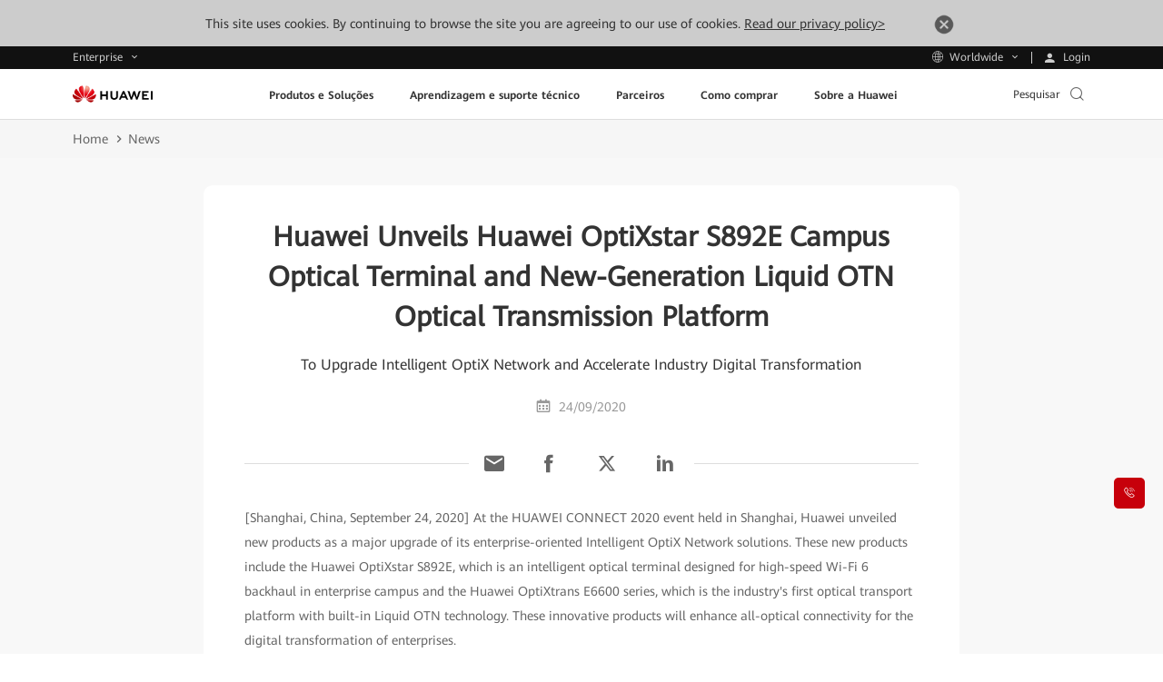

--- FILE ---
content_type: text/html
request_url: https://e.huawei.com/br/news/ebg/2020/huaweiconnect/optixstar-s892e-campus-optical-terminal
body_size: 40973
content:
<!doctype html>
<html class="LANG-br" lang=pt-br>

  <head>
    <meta charset="UTF-8">
    <meta name="applicable-device" content="pc,mobile">
    <meta http-equiv="X-UA-Compatible" content="IE=edge,chrome=1">
    <meta name="viewport" content="width=device-width, user-scalable=no, initial-scale=1.0, maximum-scale=1.0, minimum-scale=1.0">
    <meta name="baidu-site-verification" content="nsMgQr28vc" />
    <meta name="Tactic_Code" content="01MHQHQ231W002L" />
    <meta http-equiv="x-dns-prefetch-control" content="on">
    <meta name="templateName" content="base">
    <title>New OptiX Network Solutions Launch | Huawei Enterprise</title>
    <meta name="keywords" content="" />
    <meta name="description" content="Huawei unveiled new products, including OptiXstar S892E, an intelligent optical terminal designed for high-speed Wi-Fi 6 backhaul for campuses and the Huawei OptiXtrans E6600 series, the industry&#39;s first optical transport platform with built-in Liquid OTN technology." />
    <meta name="Item_Name" content="New OptiX Network Solutions Launch | Huawei Enterprise" />
    <meta name="Item_Id" content="1495705646882996736" />
    <meta name="Item_CreateDate" content="2025-09-11 18:20:10" />
    <meta name="Item_LastUpdateDate" content="2025-09-11 18:20:10" />
    <meta name="pep-template-version" content="0.0.1" />
    <!--share begin -->
    <meta property="og:title" content="New OptiX Network Solutions Launch | Huawei Enterprise">
    <meta property="og:description" content="Huawei unveiled new products, including OptiXstar S892E, an intelligent optical terminal designed for high-speed Wi-Fi 6 backhaul for campuses and the Huawei OptiXtrans E6600 series, the industry&#39;s first optical transport platform with built-in Liquid OTN technology.">
    <meta property="og:image" content="https://e.huawei.com/marketingcloud/pep/asset/2000000101/images/about/huawei-enterprise/logo.jpg">
    <meta id="url-meta" property="og:url" content="https://e.huawei.com/br/news/ebg/2020/huaweiconnect/optixstar-s892e-campus-optical-terminal">
    <meta property="og:site_name" content="Huawei Enterprise">
    <!--share end -->
    <!-- add twitter meta begin -->
    <meta name="twitter:card" content="summary">
    <meta name="twitter:title" content="New OptiX Network Solutions Launch | Huawei Enterprise">
    <meta name="twitter:description" content="Huawei unveiled new products, including OptiXstar S892E, an intelligent optical terminal designed for high-speed Wi-Fi 6 backhaul for campuses and the Huawei OptiXtrans E6600 series, the industry&#39;s first optical transport platform with built-in Liquid OTN technology.">
    <meta name="twitter:image" content="https://e.huawei.com/marketingcloud/pep/asset/2000000101/images/about/huawei-enterprise/logo.jpg">
    <!-- add twitter meta end -->
    <meta property="og:type" content="website" />
    <link rel="canonical" href="https://e.huawei.com/br/news/ebg/2020/huaweiconnect/optixstar-s892e-campus-optical-terminal" />
    <Link id='alternate_default' rel="alternate" hreflang="br" href="e.huawei.com/br/news/ebg/2020/huaweiconnect/optixstar-s892e-campus-optical-terminal" />
    <link id='alternate_en' rel="alternate" hreflang="en" href="/en/news/ebg/2020/huaweiconnect/optixstar-s892e-campus-optical-terminal" />
    <link id='alternate_sg' rel="alternate" hreflang="sg" href="/sg/news/ebg/2020/huaweiconnect/optixstar-s892e-campus-optical-terminal" />
    <link id='alternate_id' rel="alternate" hreflang="id" href="/id/news/ebg/2020/huaweiconnect/optixstar-s892e-campus-optical-terminal" />
    <link id='alternate_ph' rel="alternate" hreflang="ph" href="/ph/news/ebg/2020/huaweiconnect/optixstar-s892e-campus-optical-terminal" />
    <link id='alternate_my' rel="alternate" hreflang="my" href="/my/news/ebg/2020/huaweiconnect/optixstar-s892e-campus-optical-terminal" />
    <link id='alternate_za' rel="alternate" hreflang="za" href="/za/news/ebg/2020/huaweiconnect/optixstar-s892e-campus-optical-terminal" />
    <link id='alternate_hk' rel="alternate" hreflang="hk" href="/hk/news/ebg/2020/huaweiconnect/optixstar-s892e-campus-optical-terminal" />
    <link id='alternate_jp' rel="alternate" hreflang="jp" href="/jp/news/ebg/2020/huaweiconnect/optixstar-s892e-campus-optical-terminal" />
    <link id='alternate_th' rel="alternate" hreflang="th" href="/th/news/ebg/2020/huaweiconnect/optixstar-s892e-campus-optical-terminal" />
    <link id='alternate_se' rel="alternate" hreflang="se" href="/se/news/ebg/2020/huaweiconnect/optixstar-s892e-campus-optical-terminal" />
    <link id='alternate_kz' rel="alternate" hreflang="kz" href="/kz/news/ebg/2020/huaweiconnect/optixstar-s892e-campus-optical-terminal" />
    <link id='alternate_sa' rel="alternate" hreflang="sa" href="/sa/news/ebg/2020/huaweiconnect/optixstar-s892e-campus-optical-terminal" />
    <link id='alternate_eu' rel="alternate" hreflang="eu" href="/eu/news/ebg/2020/huaweiconnect/optixstar-s892e-campus-optical-terminal" />
    <link id='alternate_ae' rel="alternate" hreflang="ae" href="/ae/news/ebg/2020/huaweiconnect/optixstar-s892e-campus-optical-terminal" />
    <link id='alternate_tr' rel="alternate" hreflang="tr" href="/tr/news/ebg/2020/huaweiconnect/optixstar-s892e-campus-optical-terminal" />
    <link id='alternate_hu' rel="alternate" hreflang="hu" href="/hu/news/ebg/2020/huaweiconnect/optixstar-s892e-campus-optical-terminal" />
    <link id='alternate_cz' rel="alternate" hreflang="cz" href="/cz/news/ebg/2020/huaweiconnect/optixstar-s892e-campus-optical-terminal" />
    <link id='alternate_gr' rel="alternate" hreflang="gr" href="/gr/news/ebg/2020/huaweiconnect/optixstar-s892e-campus-optical-terminal" />
    <link id='alternate_ua' rel="alternate" hreflang="ua" href="/ua/news/ebg/2020/huaweiconnect/optixstar-s892e-campus-optical-terminal" />
    <link id='alternate_fr' rel="alternate" hreflang="fr" href="/fr/news/ebg/2020/huaweiconnect/optixstar-s892e-campus-optical-terminal" />
    <link id='alternate_it' rel="alternate" hreflang="it" href="/it/news/ebg/2020/huaweiconnect/optixstar-s892e-campus-optical-terminal" />
    <link id='alternate_mx' rel="alternate" hreflang="mx" href="/mx/news/ebg/2020/huaweiconnect/optixstar-s892e-campus-optical-terminal" />
    <link id='alternate_ma' rel="alternate" hreflang="ma" href="/ma/news/ebg/2020/huaweiconnect/optixstar-s892e-campus-optical-terminal" />
    <link id='alternate_at' rel="alternate" hreflang="at" href="/at/news/ebg/2020/huaweiconnect/optixstar-s892e-campus-optical-terminal" />
    <link id='alternate_au' rel="alternate" hreflang="au" href="/au/news/ebg/2020/huaweiconnect/optixstar-s892e-campus-optical-terminal" />
    <link rel="stylesheet" href="//e.huawei.com/cn/marketingcloud/pep/component/assets/css/e-base-en202412191042.css" />
    <script>
      window.$aioList = ["https://e.huawei.com/marketingcloud/pep/static//pep-breadcrumb/0.0.20", "https://e.huawei.com/marketingcloud/pep/static/pep-ebg-news-detail/0.0.44"];
      window.$aioCdnPrefix = 'https://crm.saas.huawei.com/portal/static/';
    </script>
    <script>
      window.gConfig = window.gConfig || {};
      window.gConfig.isMobile = /iPhone|iPad|iPod|Android/i.test(navigator.userAgent);
      var hClassName;
      if (window.gConfig.isMobile) {
        hClassName = ' phone';
      } else {
        hClassName = ' pc';
      }
      if (window.$aioList) {
        for (var i = 0; i < window.$aioList.length; i++) {
          if (window.$aioCdnPrefix) {
            if (window.$aioList[i].length > 0) {
              var link = document.createElement('link');
              link.rel = 'stylesheet';
              link.type = 'text/css';
              link.href = window.$aioList[i] + '/' + (window.gConfig.isMobile ? 'm' : 'pc') + '/index.css';
              document.head.appendChild(link);
            }
          } else {
            if (window.$aioList[i].length > 0) {
              var link = document.createElement('link');
              link.rel = 'stylesheet';
              link.type = 'text/css';
              link.href = 'https://res.hc-cdn.com/' + window.$aioList[i] + '/' + (window.gConfig.isMobile ? 'm' : 'pc') + '/index.css';
              document.head.appendChild(link);
            }
          }
        }
      }
      var root = document.documentElement;
      root.className += hClassName;
    </script>
    <meta name="pep-template-version" content="0.0.1" />
    <link type="image/x-icon" href="https://e.huawei.com/marketingcloud/pep/static/assets/favicon/favicon.ico" rel="icon" />
    <script type="text/javascript" src="//e.huawei.com/cn/marketingcloud/pep/component/assets/js/e-header-base-202411061105.js"></script>
    <script>
      $(document).ready(function() {
        $("input[name='thresholdForTCode']").val(17)
      })
    </script>
    <style>
      .e-module-202305151002.fix {
        position: fixed !important;
      }

      .pep-2076-generic.center .e-cistern-l .z_wujiaer .right .minisiteRegisterForm .ipt-row li.survey {
        width: 100%;
      }

      .pep-2076-generic .minisiteRegisterForm .ipt-block .ipt-checkbox-wrap .radio-label:hover em,
      .pep-2076-generic .minisiteRegisterForm .ipt-block .ipt-radio-wrap .radio-label:hover em,
      .pep-2076-generic .minisiteRegisterForm .ipt-block .ipt-textarea-wrap .radio-label:hover em {
        background: none;
      }

      .pep-2076-generic .minisiteRegisterForm .ipt-wrap .checkbox-label:hover em,
      .pep-2076-generic .minisiteRegisterForm .ipt-wrap .radio-label:hover em {
        background: none;
      }

      .pep-2076-generic .minisiteRegisterForm .ipt-wrap .checkbox-label {
        padding: 0px 3px !important;
        margin-left: 10px !important;
        display: -webkit-box !important;
      }

      .pep-2076-generic .minisiteRegisterForm .ipt-wrap .checkbox-label>span {
        padding-top: 2px !important;
        padding-left: 0px !important;
      }

      .pep-2076-generic .minisiteRegisterForm .ipt-block .ipt-radio-wrap .radio-label>input[type=radio]+span:before {
        left: -19px !important;
      }

      .e-module-202212091558 .minisiteRegisterForm .ipt-block .ipt-radio-wrap .radio-label>input[type=radio]+span:before {
        margin-right: -15px !important;
      }

      @media (max-width: 992px) {
        .e-module-202209060923 .storage-container .row>div.e-col-xl-12 .box {
          display: block !important;
        }
      }

      .pep-choose-product-fy-new-2015.e-module-202208120937 .e-bg {
        background-size: cover;
        background-position: center center;
      }

      .pep-2076-generic .ipt-col .J-mutil-select .J-select-option li {
        width: 100% !important;
      }

      @media (min-width: 1250px) {
        .pep-2076-generic.center .e-cistern-l .z_wujiaer .right .minisiteRegisterForm .ipt-row li {
          width: 100%
        }
      }

      @media (max-width: 750px) {
        .pep-2076-generic .minisiteRegisterForm .ipt-wrap .radio-label>span {
          font-size: 14px !important;
        }

        .pep-2076-generic .minisiteRegisterForm .ipt-wrap .checkbox-label>span {
          font-size: 14px !important;
        }
      }
    </style>
  </head>

  <body>
    <img src="https://e.huawei.com/marketingcloud/pep/asset/2000000101/images/about/huawei-enterprise/logo.jpg" style="opacity: 0;height: 0;display: none;" alt="" srcset="">
    <div class="e-module-202208270930 browsehappy ReadPolicy">
      <p> This site uses cookies. By continuing to browse the site you are agreeing to our use of cookies. <a href="/br/about/privacy/privacy-statement">Read our privacy policy&gt;</a>
        <a href="javascript:void(0)" class="close">
          <img alt="" src="//e.huawei.com/cn/marketingcloud/pep/component/assets/img/icon_close01.png">
        </a>
      </p>
    </div>
    <style lang="less" scoped>
      /* @media (max-width: 920px) {
      .browsehappy{
         z-index: 999;
         position: fixed;
         bottom: 0;
      }
   } */
    </style>
    <!--TODO This links will change according to env -->
    <input id="hfUserstate" type="hidden" value='/en/user' />
    <input type="hidden" id="hidLoginUrl" value="/external/api/services/pep/v1/account/login" />
    <input type="hidden" id="hidLogoutUrl" value="/external/api/services/pep/v1/account/logout" />
    <input type="hidden" id="appId" value="com.huawei.meta.crm.experiencecloud.eds">
    <div class="e-module-202208180950 nav-gblnav ebg-module-gblnav">
      <div class="top-nav-height">
        <div class="e-cistern-l con">
          <div class="pull-left">
            <div class="web-contact worldwide-link">
              <span> Enterprise </span>
              <!-- <i class="iconfont icon-user"></i> -->
            </div>
            <div class="worldwide-contact worldwide-link">
              <span> Worldwide</span>
            </div>
          </div>
          <div class="pull-right login-box-wap">
            <a class="login"><span> Login </span></a>
            <a class="personal" href='/br/myspace/accountinformation'><span>My Huawei </span></a>
            <a class="exits"><span>Logout </span></a>
          </div>
        </div>
      </div>
      <div class="top-nav-content">
        <div class="e-cistern-l">
          <div class="web-contact">
            <ul class="ul">
              <li class="li active">
                <h3 class="title">
                  <div>
                    <span>Enterprise</span>
                    <i class="iconfont icon-right"></i>
                  </div>
                </h3>
                <p>Enterprise products, solutions & services</p>
              </li>
              <li class="li">
                <h3 class="title">
                  <a rel="nofollow" href="https://www.huaweicloud.com/intl/en-us/" target="_blank" class="link">
                    <span>Huawei Cloud</span>
                    <i class="iconfont icon-right"></i>
                  </a>
                </h3>
                <p>
                  <a rel="nofollow" href="https://www.huaweicloud.com/intl/en-us/" target="_blank">Cloud products, solutions & services</a>
                </p>
              </li>
              <li class="li">
                <h3 class="title">
                  <a rel="nofollow" href="https://carrier.huawei.com/en/" target="_blank" class="link">
                    <span>Carrier</span>
                    <i class="iconfont icon-right"></i>
                  </a>
                </h3>
                <p>
                  <a rel="nofollow" href="https://carrier.huawei.com/en/" target="_blank">Products, Solutions and Services for Carrier</a>
                </p>
              </li>
              <li class="li">
                <h3 class="title">
                  <a rel="nofollow" href="https://consumer.huawei.com/en/" target="_blank" class="link">
                    <span>Consumer</span>
                    <i class="iconfont icon-right"></i>
                  </a>
                </h3>
                <p>
                  <a rel="nofollow" href="https://consumer.huawei.com/en/" target="_blank">Phones, laptops, tablets, wearables & other devices</a>
                </p>
              </li>
              <li class="li">
                <h3 class="title">
                  <a rel="nofollow" href="https://www.huawei.com/en" target="_blank" class="link">
                    <span>Corporate</span>
                    <i class="iconfont icon-right"></i>
                  </a>
                </h3>
                <p>
                  <a rel="nofollow" href="https://www.huawei.com/en" target="_blank">About Huawei, Press & Events , and More</a>
                </p>
              </li>
            </ul>
          </div>
          <div class="worldwide-contact">
            <div class="worldwide-language">
              <i class="iconfont icon-diqiu"></i><span>Huawei Global - </span>
              <a href="/en">English</a>
            </div>
            <ul class="ul">
              <li class="columns1">
                <ul>
                  <div class="title-h6">África</div>
                  <li>
                    <span>Marrocos</span> - <a href="/ma/">Français</a>
                  </li>
                  <li>
                    <span>África do Sul</span> - <a href="/za/">English</a>
                  </li>
                </ul>
                <ul>
                  <div class="title-h6">América Latina</div>
                  <li>
                    <span>Brasil</span> - <a href="/br/">Português</a>
                  </li>
                  <li>
                    <span>México</span> - <a href="/mx/">Español</a>
                  </li>
                </ul>
                <ul>
                  <div class="title-h6">Oriente Médio</div>
                  <li>
                    <span>Arábia Saudita</span> - <a href="/sa/">English</a>
                  </li>
                  <li>
                    <span>Emirados Árabes Unidos</span> - <a href="/ae/">English</a>
                  </li>
                </ul>
              </li>
              <li class="columns2">
                <ul>
                  <div class="title-h6">Ásia</div>
                  <li>
                    <span>China</span> - <a href="/cn/">简体中文</a>
                  </li>
                  <li>
                    <span>Austrália</span> - <a href="/au/">English</a>
                  </li>
                  <li>
                    <span>Hong Kong, China</span> - <a href="/hk/">English</a>
                  </li>
                  <li>
                    <span>Indonésia</span> - <a href="/id/">English</a>
                  </li>
                  <li>
                    <span>Japão</span> - <a href="/jp/">日本語</a>
                  </li>
                  <li>
                    <span>Cazaquistão</span> - <a href="/kz/">русский</a>
                  </li>
                  <li>
                    <span>Malásia</span> - <a href="/my/">English</a>
                  </li>
                  <li>
                    <span>Filipinas</span> - <a href="/ph/">English</a>
                  </li>
                  <li>
                    <span>Singapura</span> - <a href="/sg/">English</a>
                  </li>
                  <li>
                    <span>Tailândia</span> - <a href="/th/">ไทย</a>
                  </li>
                </ul>
              </li>
              <li class="columns2">
                <ul>
                  <div class="title-h6">Europa</div>
                  <li>
                    <span>Áustria</span> - <a href="/at/">Deutsch</a>
                  </li>
                  <li>
                    <span>República Checa</span> - <a href="/cz/">Czech</a>
                  </li>
                  <li>
                    <span>Europa</span> - <a href="/eu/">English</a>
                  </li>
                  <li>
                    <span>França</span> - <a href="/fr/">Français</a>
                  </li>
                  <li>
                    <span>Alemanha</span> - <a href="/de/">Deutsch</a>
                  </li>
                  <li>
                    <span>Grécia</span> - <a href="/gr/">Ελληνικά</a>
                  </li>
                  <li>
                    <span>Hungria</span> - <a href="/hu/">Magyar nyelv</a>
                  </li>
                  <li>
                    <span>Itália</span> - <a href="/it/">Italiano</a>
                  </li>
                  <li>
                    <span>Polônia</span> - <a href="/pl/">polski</a>
                  </li>
                  <li>
                    <span>Espanha</span> - <a href="/es/">Español</a>
                  </li>
                  <li>
                    <span>Suécia</span> - <a href="/se">English</a>
                  </li>
                  <li>
                    <span>Türkiye</span> - <a href="/tr/">Türkçe</a>
                  </li>
                  <li>
                    <span>Ucrânia</span> - <a href="/ua/">Українська мова</a>
                  </li>
                </ul>
              </li>
            </ul>
          </div>
        </div>
      </div>
    </div>
    <script type='module'>
      $(document).ready(() => {
        var cookies = document.cookie;

        function loginSuccessHandle(data) {
          try {
            //PC
            $('.ebg-module-gblnav .top-nav-height .con').addClass('certification');
            //wap
            $('.zl-pc-header-box .main-header .nav-new').addClass('certification');
            $.cookie('accountid', data?.UserName || data?.name, {
              path: '/'
            });
            $.cookie('usertype', data?.UserType || data?.userType, {
              path: '/'
            });
            //å–å¾—ç”¨æˆ·ç±»åž‹å¹¶è®¾ç½®cookie
            $.cookie('wwwusertype', data?.WWWUserType, {
              path: '/'
            });
            $.cookie('SpaceUpdateCount', data?.UpdateCount, {
              path: '/'
            });
            $('.top-nav-height .con .login-box-wap .exits').css("display", "block")
            $('.top-nav-height .con .login-box-wap .personal').css("display", "block")
            $('.top-nav-height .con .login-box-wap .login').css("display", "none")
            $('.exits').click(() => {
              const link = "https://e.huawei.com" + $("#hidLogoutUrl").val() + "?redirect=" + encodeURI(window.location)
              $('.exits').attr("href", link);
            });
            $('.personal').click(() => {
              const link = "https://e.huawei.com/br/myspace/accountinformation"
              $('.personal').attr("href", link);
            });
            try {
              if (productForPartners && typeof productForPartners == 'function') {
                productForPartners();
                return false;
              } else {
                console.log('no productForPartners function');
              }
            } catch (error) {}
          } catch (e) {
            console.error(e);
          }
        }

        function loginFailHandle() {
          $.cookie('accountid', null, {
            path: '/'
          });
          $.cookie('usertype', null, {
            path: '/'
          });
          $.cookie('wwwusertype', null, {
            path: '/'
          });
          $.cookie('SpaceUpdateCount', null, {
            path: '/'
          });
          $('.login').click(() => {
            let currentUrl = window.location.href;
            currentUrl = currentUrl.replace('.cn', '.com');
            const link = "https://e.huawei.com" + $("#hidLoginUrl").val() + "?redirect=" + encodeURI(currentUrl);
            $('.login').attr("href", link);
          });
        }

        function useMeApi() {
          const userStatusUrl = 'https://e.huawei.com/external/api/services/pep/v1/support/userQuery';
          $.ajax({
            url: userStatusUrl,
            dataType: 'json',
            cache: false,
            async: true,
            success: function(data) {
              loginSuccessHandle(data?.data[0])
            },
            error: function(ex) {
              loginFailHandle()
            },
          })
        }
        useMeApi();
      })
    </script>
    <div class="e-block e-module-202209210900" style="background:#ffffff;">
      <div class="">
        <div class="e-con">
          <div class="zl-pc-header-box headerNew ">
            <header class="header-new zl-pc-header">
              <div class="e-cistern-l main-header">
                <a href="/br" class="logo">
                  <img alt="Huawei" src="https://e.huawei.com/marketingcloud/pep/asset/20000001/template/huaweilogo-new.png" class="img-block" />
                </a>
                <nav class="nav-new">
                  <!-- mob导航 -->
                  <div class="nav-ul-mob">
                    <div class="wap-first">
                      <div class="e-cistern-l">
                        <ul class="wap-one-ul">
                          <li data-key="nav_0" class="li">
                            <div class="box">
                              <span class="e-font-bold"> Produtos e Soluções </span>
                              <i class="iconfont icon-right"></i>
                            </div>
                          </li>
                          <li data-key="nav_1" class="li">
                            <div class="box">
                              <span class="e-font-bold"> Aprendizagem e suporte técnico </span>
                              <i class="iconfont icon-right"></i>
                            </div>
                          </li>
                          <li data-key="nav_2" class="li">
                            <div class="box">
                              <span class="e-font-bold"> Parceiros </span>
                              <i class="iconfont icon-right"></i>
                            </div>
                          </li>
                          <li data-key="nav_3" class="li">
                            <div class="box">
                              <span class="e-font-bold"> Como comprar </span>
                              <i class="iconfont icon-right"></i>
                            </div>
                          </li>
                          <li data-key="nav_4" class="li">
                            <div class="box">
                              <span class="e-font-bold"> Sobre a Huawei </span>
                              <i class="iconfont icon-right"></i>
                            </div>
                          </li>
                        </ul>
                        <div class="underline" style="width: 0px;"></div>
                        <div class="hea-mob-btns">
                          <div class="hea-btn hea-btn1">
                            <span class="iconfont icon-yewu"></span>
                            <p>Enterprise</p>
                          </div>
                          <div class="hea-btn hea-btn2">
                            <span class="iconfont icon-diqiu2"></span>
                            <p>Worldwide</p>
                          </div>
                          <div class="hea-btn hea-btn3">
                            <a class="m-login">
                              <span class="iconfont icon-denglu"></span>
                              <p>Login</p>
                            </a>
                          </div>
                          <div class="hea-btn hea-btn4">
                            <a class="m-personal">
                              <span class="iconfont icon-denglu"></span>
                              <p>My Huawei</p>
                            </a>
                          </div>
                        </div>
                        <div class="log-out e-link-box">
                          <p>
                            <a class="e-link-black-16-3 m-exits">
                              <span class="text">Logout</span>
                              <span class="iconfont icon-right"></span>
                            </a>
                          </p>
                        </div>
                      </div>
                      <script type="module">
                        $(document).ready(() => {
                          $('.m-exits').click(() => {
                            const link = "https://e.huawei.com" + $("#hidLogoutUrl").val() + "?rediurl=" + encodeURI(window.location)
                            $('.m-exits').attr("href", link);
                          });
                          $('.m-personal').click(() => {
                            const link = "https://e.huawei.com/br/myspace/accountinformation"
                            $('.m-personal').attr("href", link);
                          });
                          $('.m-login').click(() => {
                            const link = "https://e.huawei.com" + $("#hidLoginUrl").val() + "?redirect=" + encodeURI(window.location)
                            $('.m-login').attr("href", link);
                          });
                        })
                      </script>
                    </div>
                    <!-- backButtonText should be changed  !!TODO -->
                    <div class="wap-two" style=" display: none;">
                      <!-- 产品解决方案 -->
                      <div class="wap-con">
                        <div class="e-cistern-l">
                          <div class="back-pre">
                            <span class="iconfont icon-left"></span>
                            <span>Back Menu</span>
                          </div>
                          <div class="wap-item-con ">
                            <h3 class="e-font-bold">Produtos e Soluções</h3>
                            <div class='wap-item one'>
                              <ul class="wap-item-list1 one   cplis   ">
                                <li class="level-one-li ">
                                  <p class=" arrow-dw01">Produtos</p>
                                  <ul class="wap-item-list2">
                                    <li class="level-two-li level-two-li-link level-two-li1">
                                      <p class="level-txt2">Redes empresariais</p>
                                      <ul class="wap-item-list3  ">
                                        <div class="wap-item-list3-con e-scroll-vrt-d1-1">
                                          <li class="level-three-li">
                                            <p class="level-txt3">
                                              <a href="/br/products/switches" target="_self">
                                                <span class="text">Switches de Rede</span>
                                              </a>
                                            </p>
                                          </li>
                                          <li class="level-three-li">
                                            <p class="level-txt3">
                                              <a href="/br/products/routers" target="_self">
                                                <span class="text">Roteadores</span>
                                              </a>
                                            </p>
                                          </li>
                                          <li class="level-three-li">
                                            <p class="level-txt3">
                                              <a href="/br/products/wlan" target="_self">
                                                <span class="text">WLAN</span>
                                              </a>
                                            </p>
                                          </li>
                                          <li class="level-three-li">
                                            <p class="level-txt3">
                                              <a href="/br/products/security" target="_self">
                                                <span class="text">Produtos de segurança de rede</span>
                                              </a>
                                            </p>
                                          </li>
                                          <li class="level-three-li">
                                            <p class="level-txt3">
                                              <a href="/br/solutions/enterprise-network/campus-network" target="_self">
                                                <span class="text">Campus Network</span>
                                              </a>
                                            </p>
                                          </li>
                                          <li class="level-three-li">
                                            <p class="level-txt3">
                                              <a href="/br/solutions/enterprise-network/data-center-network" target="_self">
                                                <span class="text">Data Center Network</span>
                                              </a>
                                            </p>
                                          </li>
                                          <li class="level-three-li">
                                            <p class="level-txt3">
                                              <a href="/br/solutions/enterprise-network/wide-area-network" target="_self">
                                                <span class="text">WAN Solution</span>
                                              </a>
                                            </p>
                                          </li>
                                          <li class="level-three-li">
                                            <p class="level-txt3">
                                              <a href="/br/solutions/enterprise-network/security" target="_self">
                                                <span class="text">Network Security</span>
                                              </a>
                                            </p>
                                          </li>
                                          <li class="level-three-li">
                                            <p class="level-txt3">
                                              <a rel="1" href="/br/products/network-analysis" target="_self">
                                                <span class="text">Software de gerenciamento, controle e análise de rede</span>
                                              </a>
                                            </p>
                                          </li>
                                        </div>
                                        <div class="e-link-box">
                                          <p>
                                            <a href="/br/solutions/enterprise-network" target="_self" class="e-link-black-16-3">
                                              <span class="text">Redes Corporativas</span>
                                              <span class="iconfont icon-xiala1"></span>
                                            </a>
                                          </p>
                                        </div>
                                      </ul>
                                    </li>
                                    <li class="level-two-li level-two-li-link level-two-li1">
                                      <p class="level-txt2">Rede Óptica</p>
                                      <ul class="wap-item-list3  ">
                                        <div class="wap-item-list3-con e-scroll-vrt-d1-1">
                                          <li class="level-three-li">
                                            <p class="level-txt3">
                                              <a href="/br/products/optical-access" target="_self">
                                                <span class="text">Acesso óptico</span>
                                              </a>
                                            </p>
                                          </li>
                                          <li class="level-three-li">
                                            <p class="level-txt3">
                                              <a href="/br/products/optical-transmission" target="_self">
                                                <span class="text">Transmissão óptica</span>
                                              </a>
                                            </p>
                                          </li>
                                          <li class="level-three-li">
                                            <p class="level-txt3">
                                              <a href="/br/products/optical-terminal" target="_self">
                                                <span class="text">Terminal óptico</span>
                                              </a>
                                            </p>
                                          </li>
                                          <li class="level-three-li">
                                            <p class="level-txt3">
                                              <a href="/br/products/optical-sensing" target="_self">
                                                <span class="text">Sensoriamento Óptico</span>
                                              </a>
                                            </p>
                                          </li>
                                          <li class="level-three-li">
                                            <p class="level-txt3">
                                              <a href="/br/products/network-analysis" target="_self">
                                                <span class="text">Software de gerenciamento, controle e análise de rede</span>
                                              </a>
                                            </p>
                                          </li>
                                        </div>
                                        <div class="e-link-box">
                                          <p>
                                            <a href="/br/solutions/enterprise-optical-network" target="_self" class="e-link-black-16-3">
                                              <span class="text">Rede Óptica Empresarial</span>
                                              <span class="iconfont icon-xiala1"></span>
                                            </a>
                                          </p>
                                        </div>
                                      </ul>
                                    </li>
                                    <li class="level-two-li level-two-li-link level-two-li1">
                                      <p class="level-txt2">Armazenamento de dados</p>
                                      <ul class="wap-item-list3  ">
                                        <div class="wap-item-list3-con e-scroll-vrt-d1-1">
                                          <li class="level-three-li">
                                            <p class="level-txt3">
                                              <a href="/br/products/storage/all-flash-storage" target="_self">
                                                <span class="text">Armazenamento All-Flash</span>
                                              </a>
                                            </p>
                                          </li>
                                          <li class="level-three-li">
                                            <p class="level-txt3">
                                              <a href="/br/products/storage/scale-out-storage" target="_self">
                                                <span class="text">Scale-Out Storage</span>
                                              </a>
                                            </p>
                                          </li>
                                          <li class="level-three-li">
                                            <p class="level-txt3">
                                              <a href="/br/products/storage/hybrid-flash-storage" target="_self">
                                                <span class="text">Hybrid Flash Storage</span>
                                              </a>
                                            </p>
                                          </li>
                                          <li class="level-three-li">
                                            <p class="level-txt3">
                                              <a href="/br/products/storage/computational-storage" target="_self">
                                                <span class="text">Computational Storage</span>
                                              </a>
                                            </p>
                                          </li>
                                          <li class="level-three-li">
                                            <p class="level-txt3">
                                              <a href="/br/products/storage/hci" target="_self">
                                                <span class="text">Hyper-Converged Infrastructure (HCI)</span>
                                              </a>
                                            </p>
                                          </li>
                                          <li class="level-three-li">
                                            <p class="level-txt3">
                                              <a href="/br/products/storage/disk-enclosure" target="_self">
                                                <span class="text">Smart Disk Enclosure</span>
                                              </a>
                                            </p>
                                          </li>
                                          <li class="level-three-li">
                                            <p class="level-txt3">
                                              <a href="/br/products/storage/oceanprotect" target="_self">
                                                <span class="text">Data Protection</span>
                                              </a>
                                            </p>
                                          </li>
                                          <li class="level-three-li">
                                            <p class="level-txt3">
                                              <a href="/br/products/storage/data-management" target="_self">
                                                <span class="text">Data Center Management</span>
                                              </a>
                                            </p>
                                          </li>
                                          <li class="level-three-li">
                                            <p class="level-txt3">
                                              <a href="/br/solutions/storage/virtualization/datacenter-virtualization" target="_self">
                                                <span class="text">Datacenter Virtualization (DCS)</span>
                                              </a>
                                            </p>
                                          </li>
                                        </div>
                                        <div class="e-link-box">
                                          <p>
                                            <a href="/br/products/storage" target="_self" class="e-link-black-16-3">
                                              <span class="text">Armazenamento de dados</span>
                                              <span class="iconfont icon-xiala1"></span>
                                            </a>
                                          </p>
                                        </div>
                                      </ul>
                                    </li>
                                    <li class="level-two-li level-two-li-link level-two-li1">
                                      <p class="level-txt2">Colaboração Inteligente</p>
                                      <ul class="wap-item-list3  ">
                                        <div class="wap-item-list3-con e-scroll-vrt-d1-1">
                                          <li class="level-three-li">
                                            <p class="level-txt3">
                                              <a href="/br/products/enterprise-collaboration/cloudlink" target="_self">
                                                <span class="text">Huawei CloudLink Video Conferencing Platform</span>
                                              </a>
                                            </p>
                                          </li>
                                          <li class="level-three-li">
                                            <p class="level-txt3">
                                              <a href="/ae/products/enterprise-collaboration/ideahub" target="_self">
                                                <span class="text">HUAWEI IdeaHub</span>
                                              </a>
                                            </p>
                                          </li>
                                        </div>
                                        <div class="e-link-box">
                                          <p>
                                            <a href="/br/solutions/enterprise-collaboration" target="_self" class="e-link-black-16-3">
                                              <span class="text">Colaboração Inteligente</span>
                                              <span class="iconfont icon-xiala1"></span>
                                            </a>
                                          </p>
                                        </div>
                                      </ul>
                                    </li>
                                    <li class="level-two-li level-two-li-link level-two-li1">
                                      <p class="level-txt2">Empresa sem fio</p>
                                      <ul class="wap-item-list3  ">
                                        <div class="wap-item-list3-con e-scroll-vrt-d1-1">
                                          <li class="level-three-li">
                                            <p class="level-txt3">
                                              <a href="/br/solutions/enterprise-wireless/industry-wireless" target="_self">
                                                <span class="text">Industry Wireless</span>
                                              </a>
                                            </p>
                                          </li>
                                          <li class="level-three-li">
                                            <p class="level-txt3">
                                              <a href="/br/solutions/enterprise-wireless/enterprise-microwave" target="_self">
                                                <span class="text">Enterprise Microwave</span>
                                              </a>
                                            </p>
                                          </li>
                                          <li class="level-three-li">
                                            <p class="level-txt3">
                                              <a href="/br/solutions/enterprise-wireless/enterprise-cloud-core" target="_self">
                                                <span class="text">Enterprise Cloud Core</span>
                                              </a>
                                            </p>
                                          </li>
                                        </div>
                                        <div class="e-link-box">
                                          <p>
                                            <a href="/br/solutions/enterprise-wireless" target="_self" class="e-link-black-16-3">
                                              <span class="text">Enterprise Wireless Home</span>
                                              <span class="iconfont icon-xiala1"></span>
                                            </a>
                                          </p>
                                        </div>
                                      </ul>
                                    </li>
                                    <li class="level-two-li level-two-li-link level-two-li1">
                                      <p class="level-txt2">Serviços Digitais</p>
                                      <ul class="wap-item-list3  ">
                                        <div class="wap-item-list3-con e-scroll-vrt-d1-1">
                                          <li class="level-three-li">
                                            <p class="level-txt3">
                                              <a href="/br/solutions/services/ict-integration" target="_self">
                                                <span class="text">ICT Rollout and Integration Service</span>
                                              </a>
                                            </p>
                                          </li>
                                          <li class="level-three-li">
                                            <p class="level-txt3">
                                              <a href="/br/solutions/services/o-m-operation-support-service" target="_self">
                                                <span class="text">ICT O&amp;M and Operation Support Service</span>
                                              </a>
                                            </p>
                                          </li>
                                          <li class="level-three-li">
                                            <p class="level-txt3">
                                              <a href="/br/solutions/services/learning-and-certification" target="_self">
                                                <span class="text">Learning and Certification Service</span>
                                              </a>
                                            </p>
                                          </li>
                                          <li class="level-three-li">
                                            <p class="level-txt3">
                                              <a href="/br/solutions/services/software-service" target="_self">
                                                <span class="text">Software Platform and Service</span>
                                              </a>
                                            </p>
                                          </li>
                                        </div>
                                        <div class="e-link-box">
                                          <p>
                                            <a href="/br/solutions/services" target="_self" class="e-link-black-16-3">
                                              <span class="text">Serviços Digitais</span>
                                              <span class="iconfont icon-xiala1"></span>
                                            </a>
                                          </p>
                                        </div>
                                      </ul>
                                    </li>
                                    <li class="level-two-li level-two-li-link level-two-li1">
                                      <p class="level-txt2">Management System</p>
                                      <ul class="wap-item-list3  ">
                                        <div class="wap-item-list3-con e-scroll-vrt-d1-1">
                                          <li class="level-three-li">
                                            <p class="level-txt3">
                                              <a href="/br/products/esight" target="_self">
                                                <span class="text">Sistemas de gestão unificados TIC eSight</span>
                                              </a>
                                            </p>
                                          </li>
                                        </div>
                                      </ul>
                                    </li>
                                    <li class="level-two-li level-two-li-link level-two-li1">
                                      <p class="level-txt2">Huawei Cloud</p>
                                      <ul class="wap-item-list3  ">
                                        <div class="wap-item-list3-con e-scroll-vrt-d1-1">
                                          <li class="level-three-li">
                                            <p class="level-txt3">
                                              <a href="/br/products/computing/huawei-cloud/huawei-cloud-stack" target="_self">
                                                <span class="text">HUAWEI CLOUD Stack</span>
                                              </a>
                                            </p>
                                          </li>
                                        </div>
                                        <div class="e-link-box">
                                          <p>
                                            <a href="/br/products/computing/huawei-cloud" target="_self" class="e-link-black-16-3">
                                              <span class="text">Huawei Cloud Home</span>
                                              <span class="iconfont icon-xiala1"></span>
                                            </a>
                                          </p>
                                        </div>
                                      </ul>
                                    </li>
                                    <li class="level-two-li level-two-li-link level-two-li1">
                                      <p class="level-txt2">HUAWEI eKit</p>
                                      <ul class="wap-item-list3  ">
                                        <div class="wap-item-list3-con e-scroll-vrt-d1-1">
                                          <li class="level-three-li">
                                            <p class="level-txt3">
                                              <a href="/br/products/huawei-kunling-home/huawei-kunling-series" target="_self">
                                                <span class="text">HUAWEI eKit</span>
                                              </a>
                                            </p>
                                          </li>
                                        </div>
                                        <div class="e-link-box">
                                          <p>
                                            <a href="/br/products/huawei-ekit-home" target="_self" class="e-link-black-16-3">
                                              <span class="text">Huawei eKit Website</span>
                                              <span class="iconfont icon-xiala1"></span>
                                            </a>
                                          </p>
                                        </div>
                                      </ul>
                                    </li>
                                  </ul>
                                </li>
                                <li class="level-one-li ">
                                  <p class=" arrow-dw01">Portfólio do Produto</p>
                                  <ul class="wap-item-list2">
                                    <li class="level-two-li level-two-li-no">
                                      <p class="level-txt2">
                                        <a href="/br/solutions/data-center" target="_self">
                                          <span class="text">Data Center</span>
                                          <span class="iconfont icon-arrow-r-2"></span>
                                        </a>
                                      </p>
                                    </li>
                                    <li class="level-two-li level-two-li-no">
                                      <p class="level-txt2">
                                        <a href="/br/solutions/digital-site" target="_self">
                                          <span class="text">Site Digital</span>
                                          <span class="iconfont icon-arrow-r-2"></span>
                                        </a>
                                      </p>
                                    </li>
                                    <li class="level-two-li level-two-li-no">
                                      <p class="level-txt2">
                                        <a href="/br/solutions/campus" target="_self">
                                          <span class="text">Campus inteligente</span>
                                          <span class="iconfont icon-arrow-r-2"></span>
                                        </a>
                                      </p>
                                    </li>
                                    <li class="level-two-li level-two-li-no">
                                      <p class="level-txt2">
                                        <a href="/br/solutions/wan" target="_self">
                                          <span class="text">Rede de área ampla</span>
                                          <span class="iconfont icon-arrow-r-2"></span>
                                        </a>
                                      </p>
                                    </li>
                                  </ul>
                                </li>
                                <li class="level-one-li ">
                                  <p class=" arrow-dw01">Indústrias</p>
                                  <ul class="wap-item-list2">
                                    <li class="level-two-li level-two-li-no">
                                      <p class="level-txt2">
                                        <a href="/br/industries/commercial-market" target="_self">
                                          <span class="text">Mercado Comercial</span>
                                          <span class="iconfont icon-arrow-r-2"></span>
                                        </a>
                                      </p>
                                    </li>
                                    <li class="level-two-li level-two-li-no">
                                      <p class="level-txt2">
                                        <a href="/br/industries/education" target="_self">
                                          <span class="text">Educação</span>
                                          <span class="iconfont icon-arrow-r-2"></span>
                                        </a>
                                      </p>
                                    </li>
                                    <li class="level-two-li level-two-li-no">
                                      <p class="level-txt2">
                                        <a href="/br/industries/grid" target="_self">
                                          <span class="text">Energia Elétrica</span>
                                          <span class="iconfont icon-arrow-r-2"></span>
                                        </a>
                                      </p>
                                    </li>
                                    <li class="level-two-li level-two-li-no">
                                      <p class="level-txt2">
                                        <a href="/br/industries/finance" target="_self">
                                          <span class="text">Finanças</span>
                                          <span class="iconfont icon-arrow-r-2"></span>
                                        </a>
                                      </p>
                                    </li>
                                    <li class="level-two-li level-two-li-no">
                                      <p class="level-txt2">
                                        <a href="/br/industries/government" target="_self">
                                          <span class="text">Governo</span>
                                          <span class="iconfont icon-arrow-r-2"></span>
                                        </a>
                                      </p>
                                    </li>
                                    <li class="level-two-li level-two-li-no">
                                      <p class="level-txt2">
                                        <a href="/br/industries/healthcare" target="_self">
                                          <span class="text">Cuidados de saúde</span>
                                          <span class="iconfont icon-arrow-r-2"></span>
                                        </a>
                                      </p>
                                    </li>
                                    <li class="level-two-li level-two-li-no">
                                      <p class="level-txt2">
                                        <a href="/br/industries/ict-service-provider" target="_self">
                                          <span class="text">ISP</span>
                                          <span class="iconfont icon-arrow-r-2"></span>
                                        </a>
                                      </p>
                                    </li>
                                    <li class="level-two-li level-two-li-no">
                                      <p class="level-txt2">
                                        <a href="/br/industries/manufacturing" target="_self">
                                          <span class="text">Fábricas</span>
                                          <span class="iconfont icon-arrow-r-2"></span>
                                        </a>
                                      </p>
                                    </li>
                                    <li class="level-two-li level-two-li-no">
                                      <p class="level-txt2">
                                        <a href="/br/industries/mining" target="_self">
                                          <span class="text">Mineração</span>
                                          <span class="iconfont icon-arrow-r-2"></span>
                                        </a>
                                      </p>
                                    </li>
                                    <li class="level-two-li level-two-li-no">
                                      <p class="level-txt2">
                                        <a href="/br/industries/oil-gas" target="_self">
                                          <span class="text">Petróleo e Gás</span>
                                          <span class="iconfont icon-arrow-r-2"></span>
                                        </a>
                                      </p>
                                    </li>
                                    <li class="level-two-li level-two-li-no">
                                      <p class="level-txt2">
                                        <a href="/br/industries/retail" target="_self">
                                          <span class="text">Retail</span>
                                          <span class="iconfont icon-arrow-r-2"></span>
                                        </a>
                                      </p>
                                    </li>
                                    <li class="level-two-li level-two-li-no">
                                      <p class="level-txt2">
                                        <a href="/br/industries/transportation" target="_self">
                                          <span class="text">Transportation</span>
                                          <span class="iconfont icon-arrow-r-2"></span>
                                        </a>
                                      </p>
                                    </li>
                                  </ul>
                                </li>
                              </ul>
                              <div class="nav-mob-btns">
                                <div class="e-cistern-l">
                                  <div class="nav-mob-btn">
                                    <a href="/br/products-and-solutions/new-products" target="_blank">
                                      <span>Novo Produtos</span>
                                      <span class="iconfont  icon-xiala1"></span>
                                    </a>
                                  </div>
                                  <div class="nav-mob-btn">
                                    <a href="/br/products-and-solutions" target="_self">
                                      <span>Todos Produtos e Soluções</span>
                                      <span class="iconfont  icon-xiala1"></span>
                                    </a>
                                  </div>
                                  <div class="nav-mob-btn">
                                    <a href="/br/resource/material-center" target="_blank">
                                      <span>Centro de Recursos</span>
                                      <span class="iconfont  icon-xiala1"></span>
                                    </a>
                                  </div>
                                </div>
                              </div>
                              <div class="pr-bg"></div>
                            </div>
                          </div>
                        </div>
                      </div>
                      <div class="wap-con">
                        <div class="e-cistern-l">
                          <div class="back-pre">
                            <span class="iconfont icon-left"></span>
                            <span>Back Menu</span>
                          </div>
                          <div class="wap-item-con ">
                            <h3 class="e-font-bold">Aprendizagem e suporte técnico</h3>
                            <div class='wap-item two'>
                              <ul class="wap-item-list1 two   cplis   ">
                                <li class="level-one-li ">
                                  <div class="nav-list-con arrow-dw01">
                                    <a rel="nofollow" href="https://support.huawei.com/enterprise/en/service-Support" class="e-link-black-16-3 nav-list">
                                      <span class="text">Centro de Apoio</span>
                                      <span class="iconfont  icon-xiala1"></span>
                                    </a>
                                  </div>
                                  <ul class="wap-item-list2">
                                    <li class="level-two-li level-two-li-no">
                                      <p class="level-txt2">
                                        <a rel="nofollow" href="https://weiknow.gts.huawei.com/weiknow/#/question?locale=en_US&amp;lang=en&amp;source=Enterprise" target="_self">
                                          <span class="text">Online Support</span>
                                          <span class="iconfont icon-arrow-r-2"></span>
                                        </a>
                                      </p>
                                    </li>
                                    <li class="level-two-li level-two-li-no">
                                      <p class="level-txt2">
                                        <a rel="nofollow" href="https://netcare.huawei.com/servicecareweb/#/servicerequest" target="_self">
                                          <span class="text">Solicitação de serviço</span>
                                          <span class="iconfont icon-arrow-r-2"></span>
                                        </a>
                                      </p>
                                    </li>
                                    <li class="level-two-li level-two-li-no">
                                      <p class="level-txt2">
                                        <a href="https://e.huawei.com/en/about/service-hotline" target="_self">
                                          <span class="text">Linhas de atendimento diretas</span>
                                          <span class="iconfont icon-arrow-r-2"></span>
                                        </a>
                                      </p>
                                    </li>
                                    <li class="level-two-li level-two-li-no">
                                      <p class="level-txt2">
                                        <a rel="nofollow" href="https://support.huawei.com/enterprise/en/tool" target="_self">
                                          <span class="text">Ferramentas</span>
                                          <span class="iconfont icon-arrow-r-2"></span>
                                        </a>
                                      </p>
                                    </li>
                                    <li class="level-two-li level-two-li-no">
                                      <p class="level-txt2">
                                        <a rel="nofollow" href="https://support.huawei.com/enterprise/ecareWechat?lang=en" target="_self">
                                          <span class="text">Status de manutenção</span>
                                          <span class="iconfont icon-arrow-r-2"></span>
                                        </a>
                                      </p>
                                    </li>
                                    <li class="level-two-li level-two-li-no">
                                      <p class="level-txt2">
                                        <a rel="nofollow" href="https://support.huawei.com/rmaweb/en/rma" target="_self">
                                          <span class="text">Status do RMA</span>
                                          <span class="iconfont icon-arrow-r-2"></span>
                                        </a>
                                      </p>
                                    </li>
                                    <li class="level-two-li level-two-li-no">
                                      <p class="level-txt2">
                                        <a rel="nofollow" href="https://app.huawei.com/isdp/" target="_self">
                                          <span class="text">Obter Licença</span>
                                          <span class="iconfont icon-arrow-r-2"></span>
                                        </a>
                                      </p>
                                    </li>
                                    <li class="level-two-li level-two-li-no">
                                      <p class="level-txt2">
                                        <a rel="nofollow" href="https://support.huawei.com/enterprise/en/warranty/ENEWS1000006975" target="_self">
                                          <span class="text">Garantia</span>
                                          <span class="iconfont icon-arrow-r-2"></span>
                                        </a>
                                      </p>
                                    </li>
                                    <div class="e-link-box">
                                      <p>
                                        <a rel="nofollow" href="https://support.huawei.com/enterprise/en/service-Support" target="_self" class="e-link-black-16-3">
                                          <span class="text">View all Service Support</span>
                                          <span class="iconfont icon-right"></span>
                                        </a>
                                      </p>
                                    </div>
                                  </ul>
                                </li>
                                <li class="level-one-li ">
                                  <p class=" arrow-dw01">Suporte ao produto</p>
                                  <ul class="wap-item-list2">
                                    <li class="level-two-li level-two-li-no">
                                      <p class="level-txt2">
                                        <a rel="nofollow" href="https://support.huawei.com/enterprise/en/doc/index.html" target="_self">
                                          <span class="text">Documentação</span>
                                          <span class="iconfont icon-arrow-r-2"></span>
                                        </a>
                                      </p>
                                    </li>
                                    <li class="level-two-li level-two-li-no">
                                      <p class="level-txt2">
                                        <a rel="nofollow" href="https://support.huawei.com/enterprise/en/software/index.html" target="_self">
                                          <span class="text">Baixar software</span>
                                          <span class="iconfont icon-arrow-r-2"></span>
                                        </a>
                                      </p>
                                    </li>
                                    <li class="level-two-li level-two-li-no">
                                      <p class="level-txt2">
                                        <a rel="nofollow" href="https://support.huawei.com/enterprise/en/knowledge/" target="_self">
                                          <span class="text">Conhecimento</span>
                                          <span class="iconfont icon-arrow-r-2"></span>
                                        </a>
                                      </p>
                                    </li>
                                    <li class="level-two-li level-two-li-no">
                                      <p class="level-txt2">
                                        <a rel="nofollow" href="https://support.huawei.com/enterprise/en/bulletins/" target="_self">
                                          <span class="text">Boletins base</span>
                                          <span class="iconfont icon-arrow-r-2"></span>
                                        </a>
                                      </p>
                                    </li>
                                    <li class="level-two-li level-two-li-no">
                                      <p class="level-txt2">
                                        <a rel="nofollow" href="https://support.huawei.com/enterprise/en/multimedia" target="_self">
                                          <span class="text">Portal Multimídia</span>
                                          <span class="iconfont icon-arrow-r-2"></span>
                                        </a>
                                      </p>
                                    </li>
                                    <li class="level-two-li level-two-li-no">
                                      <p class="level-txt2">
                                        <a rel="nofollow" href="https://info.support.huawei.com/network/ptmngsys/Web/OnlineCourse/en/index.html" target="_self">
                                          <span class="text">Cursos Online</span>
                                          <span class="iconfont icon-arrow-r-2"></span>
                                        </a>
                                      </p>
                                    </li>
                                    <li class="level-two-li level-two-li-no">
                                      <p class="level-txt2">
                                        <a rel="nofollow" href="https://support.huawei.com/enterprise/en/multilingual-documents/switches-pid-1482605678974" target="_self">
                                          <span class="text">Documentos multilíngues</span>
                                          <span class="iconfont icon-arrow-r-2"></span>
                                        </a>
                                      </p>
                                    </li>
                                  </ul>
                                </li>
                                <li class="level-one-li ">
                                  <p class=" arrow-dw01">Suporte a soluções industriais</p>
                                  <ul class="wap-item-list2">
                                    <li class="level-two-li level-two-li-no">
                                      <p class="level-txt2">
                                        <a rel="nofollow" href="https://support.huawei.com/enterprise/en/category/government-pid-1617681662136?submodel=doc" target="_self">
                                          <span class="text">Governo</span>
                                          <span class="iconfont icon-arrow-r-2"></span>
                                        </a>
                                      </p>
                                    </li>
                                    <li class="level-two-li level-two-li-no">
                                      <p class="level-txt2">
                                        <a rel="nofollow" href="https://support.huawei.com/enterprise/en/category/financial-services-pid-1617703101403?submodel=doc" target="_self">
                                          <span class="text">Finanças</span>
                                          <span class="iconfont icon-arrow-r-2"></span>
                                        </a>
                                      </p>
                                    </li>
                                    <li class="level-two-li level-two-li-no">
                                      <p class="level-txt2">
                                        <a rel="nofollow" href="https://support.huawei.com/enterprise/en/category/construction-real-estate-pid-1617703282142?submodel=doc" target="_self">
                                          <span class="text">Construção / Imobiliária</span>
                                          <span class="iconfont icon-arrow-r-2"></span>
                                        </a>
                                      </p>
                                    </li>
                                  </ul>
                                </li>
                                <li class="level-one-li ">
                                  <div class="nav-list-con arrow-dw01">
                                    <a href="https://e.huawei.com/en/talent/portal/#/" class="e-link-black-16-3 nav-list">
                                      <span class="text">Treinamento e Certificação</span>
                                      <span class="iconfont  icon-xiala1"></span>
                                    </a>
                                  </div>
                                  <ul class="wap-item-list2">
                                    <li class="level-two-li level-two-li-link level-two-li1">
                                      <p class="level-txt2">Recursos de Aprendizagem</p>
                                      <ul class="wap-item-list3  ">
                                        <div class="wap-item-list3-con e-scroll-vrt-d1-1">
                                          <li class="level-three-li">
                                            <p class="level-txt3">
                                              <a href="https://e.huawei.com/en/talent/learning/#/home?productTags=&amp;productName=&amp;navType=learningNavKey" target="_self">
                                                <span class="text">Cursos e Aulas</span>
                                              </a>
                                            </p>
                                          </li>
                                        </div>
                                      </ul>
                                    </li>
                                    <li class="level-two-li level-two-li-link level-two-li1">
                                      <p class="level-txt2">Certificação</p>
                                      <ul class="wap-item-list3  ">
                                        <div class="wap-item-list3-con e-scroll-vrt-d1-1">
                                          <li class="level-three-li">
                                            <p class="level-txt3">
                                              <a href="https://e.huawei.com/en/talent/cert/#/careerCert" target="_self">
                                                <span class="text">Career Certification</span>
                                              </a>
                                            </p>
                                          </li>
                                          <li class="level-three-li">
                                            <p class="level-txt3">
                                              <a href="https://e.huawei.com/en/talent/cert/#/specialistCert?navType=SpecialistCertifications" target="_self">
                                                <span class="text">Specialist Certification</span>
                                              </a>
                                            </p>
                                          </li>
                                        </div>
                                      </ul>
                                    </li>
                                    <li class="level-two-li level-two-li-link level-two-li1">
                                      <p class="level-txt2">Academia TIC</p>
                                      <ul class="wap-item-list3  ">
                                        <div class="wap-item-list3-con e-scroll-vrt-d1-1">
                                          <li class="level-three-li">
                                            <p class="level-txt3">
                                              <a href="https://e.huawei.com/en/talent/ict-academy/#/home" target="_self">
                                                <span class="text">Introduction of ICT Academy</span>
                                              </a>
                                            </p>
                                          </li>
                                          <li class="level-three-li">
                                            <p class="level-txt3">
                                              <a href="https://e.huawei.com/en/talent/ict-academy/#/ict-courses-list" target="_self">
                                                <span class="text">Course Catalog</span>
                                              </a>
                                            </p>
                                          </li>
                                          <li class="level-three-li">
                                            <p class="level-txt3">
                                              <a href="https://e.huawei.com/en/talent/#/ict/contest?compId=85131973" target="_self">
                                                <span class="text">Practice Competition</span>
                                              </a>
                                            </p>
                                          </li>
                                          <li class="level-three-li">
                                            <p class="level-txt3">
                                              <a href="https://e.huawei.com/en/talent/#/ict/contest?compId=85131975&amp;code=C002" target="_self">
                                                <span class="text">Innovation Competition</span>
                                              </a>
                                            </p>
                                          </li>
                                          <li class="level-three-li">
                                            <p class="level-txt3">
                                              <a href="https://e.huawei.com/en/talent/#/organization/search?type=Academy" target="_self">
                                                <span class="text">Search ICT Academy</span>
                                              </a>
                                            </p>
                                          </li>
                                        </div>
                                      </ul>
                                    </li>
                                    <li class="level-two-li level-two-li-link level-two-li1">
                                      <p class="level-txt2">Parceiro de Aprendizagem</p>
                                      <ul class="wap-item-list3  ">
                                        <div class="wap-item-list3-con e-scroll-vrt-d1-1">
                                          <li class="level-three-li">
                                            <p class="level-txt3">
                                              <a href="https://e.huawei.com/en/talent/halp/#/home" target="_self">
                                                <span class="text">Introduction of Learning Partner</span>
                                              </a>
                                            </p>
                                          </li>
                                          <li class="level-three-li">
                                            <p class="level-txt3">
                                              <a href="https://e.huawei.com/en/talent/#/organization/search?type=HALP" target="_self">
                                                <span class="text">Search HALP</span>
                                              </a>
                                            </p>
                                          </li>
                                        </div>
                                      </ul>
                                    </li>
                                    <li class="level-two-li level-two-li-link level-two-li1">
                                      <p class="level-txt2">Treinamento Empresarial</p>
                                      <ul class="wap-item-list3  ">
                                        <div class="wap-item-list3-con e-scroll-vrt-d1-1">
                                          <li class="level-three-li">
                                            <p class="level-txt3">
                                              <a href="/br/solutions/services/learning-and-certification" target="_self">
                                                <span class="text">Introduction of Enterprise Training</span>
                                              </a>
                                            </p>
                                          </li>
                                          <li class="level-three-li">
                                            <p class="level-txt3">
                                              <a href="/br/solutions/services/learning-and-certification/management-talent" target="_self">
                                                <span class="text">Digital Leadership Training</span>
                                              </a>
                                            </p>
                                          </li>
                                          <li class="level-three-li">
                                            <p class="level-txt3">
                                              <a href="/br/solutions/services/learning-and-certification/business-talent" target="_self">
                                                <span class="text">Industry Digital Talent Training</span>
                                              </a>
                                            </p>
                                          </li>
                                          <li class="level-three-li">
                                            <p class="level-txt3">
                                              <a href="/br/solutions/services/learning-and-certification/technical-talent" target="_self">
                                                <span class="text">ICT Technical Training</span>
                                              </a>
                                            </p>
                                          </li>
                                        </div>
                                      </ul>
                                    </li>
                                    <li class="level-two-li level-two-li-link level-two-li1">
                                      <p class="level-txt2">Mais informações</p>
                                      <ul class="wap-item-list3  ">
                                        <div class="wap-item-list3-con e-scroll-vrt-d1-1">
                                          <li class="level-three-li">
                                            <p class="level-txt3">
                                              <a href="https://e.huawei.com/en/talent/#/news/home" target="_self">
                                                <span class="text">Information Center</span>
                                              </a>
                                            </p>
                                          </li>
                                        </div>
                                      </ul>
                                    </li>
                                  </ul>
                                </li>
                              </ul>
                              <div class="nav-mob-btns">
                                <div class="e-cistern-l">
                                  <div class="nav-mob-btn">
                                    <a rel="nofollow" href="https://support.huawei.com/enterprise/en/index.html" target="_self">
                                      <span>Suporte Técnico Home</span>
                                      <span class="iconfont  icon-tiaozhuan"></span>
                                    </a>
                                  </div>
                                  <div class="nav-mob-btn">
                                    <a rel="nofollow" href="https://forum.huawei.com/enterprise/en/index.html" target="_self">
                                      <span>Comunidade</span>
                                      <span class="iconfont  icon-tiaozhuan"></span>
                                    </a>
                                  </div>
                                </div>
                              </div>
                              <div class="learn-bg"></div>
                            </div>
                          </div>
                        </div>
                      </div>
                      <div class="wap-con">
                        <div class="e-cistern-l">
                          <div class="back-pre">
                            <span class="iconfont icon-left"></span>
                            <span>Back Menu</span>
                          </div>
                          <div class="wap-item-con ">
                            <h3 class="e-font-bold">Parceiros</h3>
                            <div class='wap-item three'>
                              <ul class="wap-item-list1 three   cplis   ">
                                <li class="level-one-li ">
                                  <p class=" arrow-dw01">Torne-se Parceiro</p>
                                  <ul class="wap-item-list2">
                                    <li class="level-two-li level-two-li-no">
                                      <p class="level-txt2">
                                        <a rel="nofollow" href="https://partner.huawei.com/eplus/#/en/web/channel-partner-overview-en" target="_self">
                                          <span class="text">Participe do Programa de Parceiros de Vendas</span>
                                          <span class="iconfont icon-arrow-r-2"></span>
                                        </a>
                                      </p>
                                    </li>
                                    <li class="level-two-li level-two-li-no">
                                      <p class="level-txt2">
                                        <a rel="nofollow" href="https://partner.huawei.com/eplus/#/en/web/service-partner-overview-en" target="_self">
                                          <span class="text">Junte-se ao Programa de Parceiros de Serviço</span>
                                          <span class="iconfont icon-arrow-r-2"></span>
                                        </a>
                                      </p>
                                    </li>
                                    <li class="level-two-li level-two-li-no">
                                      <p class="level-txt2">
                                        <a rel="nofollow" href="https://partner.huawei.com/eplus/#/en/web/solution-partner-detail-overview" target="_self">
                                          <span class="text">Participe do Programa de Parceiros de Soluções</span>
                                          <span class="iconfont icon-arrow-r-2"></span>
                                        </a>
                                      </p>
                                    </li>
                                  </ul>
                                </li>
                                <li class="level-one-li ">
                                  <p class=" arrow-dw01">Política de Parceiros</p>
                                  <ul class="wap-item-list2">
                                    <li class="level-two-li level-two-li-no">
                                      <p class="level-txt2">
                                        <a rel="nofollow" href="https://partner.huawei.com/eplus/#/aui/en/web/partner-policy-en" target="_self">
                                          <span class="text">Política de Parceiros</span>
                                          <span class="iconfont icon-arrow-r-2"></span>
                                        </a>
                                      </p>
                                    </li>
                                  </ul>
                                </li>
                                <li class="level-one-li ">
                                  <p class=" arrow-dw01">Suporte ao Parceiro</p>
                                  <ul class="wap-item-list2">
                                    <li class="level-two-li level-two-li-no">
                                      <p class="level-txt2">
                                        <a rel="nofollow" href="https://partner.huawei.com/university/weben/home/home.html" target="_self">
                                          <span class="text">Universidade parceira da Huawei</span>
                                          <span class="iconfont icon-arrow-r-2"></span>
                                        </a>
                                      </p>
                                    </li>
                                    <li class="level-two-li level-two-li-no">
                                      <p class="level-txt2">
                                        <a rel="nofollow" href="https://partner.huawei.com/bdtoolkits/portal/#/bidding/home?lang=en_US" target="_self">
                                          <span class="text">Licitações de parceiros e kits de ferramentas de design de rede</span>
                                          <span class="iconfont icon-arrow-r-2"></span>
                                        </a>
                                      </p>
                                    </li>
                                    <li class="level-two-li level-two-li-no">
                                      <p class="level-txt2">
                                        <a rel="nofollow" href="https://partner.huawei.com/edg/portal/index.html#/?lang=en" target="_self">
                                          <span class="text">Huawei Partner Marketing WorkSpace</span>
                                          <span class="iconfont icon-arrow-r-2"></span>
                                        </a>
                                      </p>
                                    </li>
                                  </ul>
                                </li>
                              </ul>
                              <div class="nav-mob-btns">
                                <div class="e-cistern-l">
                                  <div class="nav-mob-btn">
                                    <a rel="nofollow" href="https://partner.huawei.com/#/aui/en/web/worldwide" target="_self">
                                      <span>Home do parceiro</span>
                                      <span class="iconfont  icon-tiaozhuan"></span>
                                    </a>
                                  </div>
                                </div>
                              </div>
                              <div class=""></div>
                            </div>
                          </div>
                        </div>
                      </div>
                      <div class="wap-con">
                        <div class="e-cistern-l">
                          <div class="back-pre">
                            <span class="iconfont icon-left"></span>
                            <span>Back Menu</span>
                          </div>
                          <div class="wap-item-con ">
                            <h3 class="e-font-bold">Como comprar</h3>
                            <div class='wap-item four'>
                              <div class="newbuy-con">
                                <ul class="wap-item-list1 four  howBuy cplist2    ">
                                  <li class="level-one-li buy-bgw">
                                    <p class=" arrow-dw01">Ask the Chatbot</p>
                                    <ul class="wap-item-list2 buy-bgw">
                                      <div class="buy-tip">
                                        <span class="buy-txt">Instantly find the answers to all your questions about Huawei products and solutions.</span>
                                        <div class="e-link-box">
                                          <p>
                                            <a rel="nofollow" href="https://weiknow.gts.huawei.com/weiknow/#/question?locale=en_US&amp;lang=en&amp;source=Enterprise" class="e-link-black-16-3" target="_blank">
                                              <span class="text">Ask Now</span>
                                              <span class="iconfont icon-right"></span>
                                            </a>
                                          </p>
                                        </div>
                                      </div>
                                    </ul>
                                  </li>
                                  <li class="level-one-li buy-bgw">
                                    <p class=" arrow-dw01">Entre em contato com as vendas da Huawei</p>
                                    <ul class="wap-item-list2 buy-bgw">
                                      <div class="buy-tip">
                                        <span class="buy-txt">Quer fazer uma compra? Deixe seus dados e entraremos em contato.</span>
                                        <div class="e-link-box">
                                          <p>
                                            <a href="/br/how-to-buy/get-price-info?source_website=01MHQHQ231W002L" class="e-link-black-16-3" target="_self">
                                              <span class="text">Entre em contato</span>
                                              <span class="iconfont icon-right"></span>
                                            </a>
                                          </p>
                                        </div>
                                      </div>
                                    </ul>
                                  </li>
                                  <li class="level-one-li buy-bgw">
                                    <p class=" arrow-dw01">Encontre um revendedor</p>
                                    <ul class="wap-item-list2 buy-bgw">
                                      <div class="buy-tip">
                                        <span class="buy-txt">Encontre o seu revendedor local agora.</span>
                                        <div class="e-link-box">
                                          <p>
                                            <a rel="nofollow" href="https://partner.huawei.com/eplus/#/aui/en/web/findpartner?source_website=01MHQHQ231W002L" class="e-link-black-16-3" target="_self">
                                              <span class="text">Encontre um revendedor</span>
                                              <span class="iconfont icon-right"></span>
                                            </a>
                                          </p>
                                        </div>
                                      </div>
                                    </ul>
                                  </li>
                                </ul>
                              </div>
                              <div class="nav-mob-btns">
                                <div class="e-cistern-l">
                                  <div class="nav-mob-btn">
                                    <a href="/br/how-to-buy" target="_self">
                                      <span>Como comprar</span>
                                      <span class="iconfont  icon-xiala1"></span>
                                    </a>
                                  </div>
                                </div>
                              </div>
                              <div class="buy-bg"></div>
                            </div>
                          </div>
                        </div>
                      </div>
                      <div class="wap-con">
                        <div class="e-cistern-l">
                          <div class="back-pre">
                            <span class="iconfont icon-left"></span>
                            <span>Back Menu</span>
                          </div>
                          <div class="wap-item-con ">
                            <h3 class="e-font-bold">Sobre a Huawei</h3>
                            <div class='wap-item five'>
                              <ul class="wap-item-list1 five   cplis   ">
                                <li class="level-one-li ">
                                  <div class="nav-list-con arrow-dw01">
                                    <a href="/br/about/huawei-enterprise" class="e-link-black-16-3 nav-list">
                                      <span class="text">Sobre a Huawei Enterprise</span>
                                      <span class="iconfont  icon-xiala1"></span>
                                    </a>
                                  </div>
                                  <ul class="wap-item-list2">
                                    <li class="level-two-li level-two-li-no">
                                      <p class="level-txt2">
                                        <a href="/br/news" target="_self">
                                          <span class="text">Sala de imprensa</span>
                                          <span class="iconfont icon-arrow-r-2"></span>
                                        </a>
                                      </p>
                                    </li>
                                    <li class="level-two-li level-two-li-no">
                                      <p class="level-txt2">
                                        <a href="/br/events" target="_self">
                                          <span class="text">Eventos da Huawei</span>
                                          <span class="iconfont icon-arrow-r-2"></span>
                                        </a>
                                      </p>
                                    </li>
                                    <li class="level-two-li level-two-li-no">
                                      <p class="level-txt2">
                                        <a href="/br/case-studies" target="_self">
                                          <span class="text">Estudos de caso</span>
                                          <span class="iconfont icon-arrow-r-2"></span>
                                        </a>
                                      </p>
                                    </li>
                                    <li class="level-two-li level-two-li-no">
                                      <p class="level-txt2">
                                        <a href="https://e.huawei.com/br/videolist" target="_self">
                                          <span class="text">Biblioteca de vídeo</span>
                                          <span class="iconfont icon-arrow-r-2"></span>
                                        </a>
                                      </p>
                                    </li>
                                    <li class="level-two-li level-two-li-no">
                                      <p class="level-txt2">
                                        <a href="/br/ict-insights" target="_self">
                                          <span class="text">ICT Insights</span>
                                          <span class="iconfont icon-arrow-r-2"></span>
                                        </a>
                                      </p>
                                    </li>
                                    <li class="level-two-li level-two-li-no">
                                      <p class="level-txt2">
                                        <a href="/br/blogs" target="_self">
                                          <span class="text">Blog</span>
                                          <span class="iconfont icon-arrow-r-2"></span>
                                        </a>
                                      </p>
                                    </li>
                                  </ul>
                                </li>
                                <li class="level-one-li ">
                                  <p class=" arrow-dw01">Tópicos quentes</p>
                                  <ul class="wap-item-list2">
                                    <li class="level-two-li level-two-li-no">
                                      <p class="level-txt2">
                                        <a href="/br/topic/digital-cities" target="_self">
                                          <span class="text">City of Intelligence</span>
                                          <span class="iconfont icon-arrow-r-2"></span>
                                        </a>
                                      </p>
                                    </li>
                                    <li class="level-two-li level-two-li-no">
                                      <p class="level-txt2">
                                        <a href="/br/topic/stories-100" target="_self">
                                          <span class="text">100 Histórias de Transformação Digital</span>
                                          <span class="iconfont icon-arrow-r-2"></span>
                                        </a>
                                      </p>
                                    </li>
                                  </ul>
                                </li>
                                <li class="level-one-li ">
                                  <div class="nav-list-con arrow-dw01">
                                    <a href="/br/how-to-buy/contact-us" class="e-link-black-16-3 nav-list">
                                      <span class="text">Contacte-nos</span>
                                      <span class="iconfont  icon-xiala1"></span>
                                    </a>
                                  </div>
                                  <ul class="wap-item-list2">
                                    <li class="level-two-li level-two-li-no">
                                      <p class="level-txt2">
                                        <a href="/br/about/service-hotline" target="_self">
                                          <span class="text">Hotline de serviço global</span>
                                          <span class="iconfont icon-arrow-r-2"></span>
                                        </a>
                                      </p>
                                    </li>
                                    <li class="level-two-li level-two-li-no">
                                      <p class="level-txt2">
                                        <a href="/br/about/global-branch-office" target="_self">
                                          <span class="text">Escritório Filial</span>
                                          <span class="iconfont icon-arrow-r-2"></span>
                                        </a>
                                      </p>
                                    </li>
                                  </ul>
                                </li>
                              </ul>
                              <div class="us-bg"></div>
                            </div>
                          </div>
                        </div>
                      </div>
                    </div>
                  </div>
                </nav>
                <div class="search-btn">
                  <div class="search-icon ">
                    <span>Pesquisar</span>
                    <i class="iconfont icon-sousuo"></i>
                    <!-- <i class="iconfont icon-guanbi-1009"></i> -->
                  </div>
                </div>
                <a id="mob-menubtn" title="菜单">
                  <i class="iconfont icon-menu"></i>
                </a>
                <a id="close-menubtn" title="关闭">
                  <!-- 22221010原icon-close替为icon-guanbi-1009 -->
                  <i class="iconfont icon-guanbi-1009"></i>
                </a>
              </div>
              <div class="pep-search search-con-box searching" style="display: none;">
                <div class="searching-box active">
                  <div class="e-cistern-l">
                    <!-- 22221010原icon-close替为icon-guanbi-1009 -->
                    <i class="iconfont icon-guanbi-1009 close-search"></i>
                    <div class="nav-searchbit-box productSupportDivNew" id="productSupportDivNew" data-type="all">
                      <input type="text" data-type="PRODUCT_SUPPORT" autocomplete="off" placeholder="Router" class="nav-searchbit-text support_input_focus ui-autocomplete-input" id="txtSearch_Navigation" onkeydown="EnterSupportSearch(this)">
                      <a class="find-support Find_support">
                        <i class="iconfont icon-sousuo"></i>
                      </a>
                      <!-- 22221010原icon-close替为icon-guanbi-1009 -->
                      <i class="iconfont icon-guanbi-1009 clear-search" style="display: none;"></i>
                      <input type="hidden" value="Router" class="inputInfohint">
                      <input type="hidden" value="" class="searchHint">
                      <input type="hidden" value="" class="searchSuggestTerm">
                      <input type="hidden" value="zh" class="Find_Language">
                      <ul class="searching-tip zl-pc-searching-tip" style="display: block;">
                        <!-- 搜索历史20220928 -->
                        <li class="ui-menu-title ui-menu-show1 ui-menu-del search-history-title">
                          <font style="vertical-align: inherit;">
                            <font style="vertical-align: inherit;"> History</font>
                          </font><span class="iconfont  icon-shanchu0914"></span>
                        </li>
                        <li class="ui-menu-item ui-menu-show1 search-history ">
                        </li>
                        <!-- 搜索热词20220928 -->
                        <li id="hot-words-ui-title" class="ui-menu-title ui-menu-show1 search-hot-title">
                          <font style="vertical-align: inherit;">
                            <font style="vertical-align: inherit;">Popular search</font>
                          </font>
                        </li>
                        <li id="hot-words-ui-items" class="ui-menu-item ui-menu-show1 search-hot"> </li>
                        <!-- 网页直达20220928 -->
                        <li id="web-direct-ui-title" class="ui-menu-title ui-menu-show2 search-direct-title" style="display: none;">
                          <font style="vertical-align: inherit;">
                            <font style="vertical-align: inherit;">Quick access</font>
                          </font>
                        </li>
                        <li id="web-direct-ui-items" class="ui-menu-item ui-menu-show2 search-direct" style="display: none;"> </li>
                        <!-- 网页直达20220928 -->
                        <li id="suggestion-ui-title" class="ui-menu-title ui-menu-show2 search-suggest-title" style="display: none;">
                          <font style="vertical-align: inherit;">Recommended</font>
                        </li>
                        <li id="suggestion-ui-items" class="ui-menu-item ui-menu-show2 search-suggest" style="display: none;"> </li>
                      </ul>
                    </div>
                  </div>
                </div>
                <script>
                  window.gConfig = window.gConfig || {};
                  window.gConfig.seed = window.gConfig.seed || [];
                  window.gConfig.seed.push({
                    name: '@cloud/pep-search',
                    data: {
                      "packages": {
                        "@cloud/pep-search": {
                          "path": "//e.huawei.com/cn/marketingcloud/pep/component/pep-search/",
                          "version": "lst"
                        },
                        "@cloud/lazyload": {
                          "path": "//e.huawei.com/cn/marketingcloud/pep/component/assets/js/utils/cnpm-lazyload/2.0.8/",
                          "version": "2.0.8"
                        },
                        "@cloud/link-to": {
                          "path": "//e.huawei.com/cn/marketingcloud/pep/component/assets/js/utils/cnpm-link-to/3.1.9/",
                          "version": "3.1.9"
                        },
                        "@cloud/portal-utils": {
                          "path": "//e.huawei.com/cn/marketingcloud/pep/component/assets/js/utils/cnpm-portal-utils/1.4.20/",
                          "version": "1.4.20"
                        },
                        "@cloud/xtemplate-runtime": {
                          "path": "//e.huawei.com/cn/marketingcloud/pep/component/assets/js/utils/cnpm-xtemplate-runtime/1.0.1/",
                          "version": "1.0.1"
                        }
                      },
                      "modules": {
                        "@cloud/pep-search/m/index": {
                          "requires": ["@cloud/xtemplate-runtime", "@cloud/portal-utils"]
                        },
                        "@cloud/pep-search/pc/index": {
                          "requires": ["@cloud/xtemplate-runtime", "@cloud/portal-utils"]
                        }
                      }
                    }
                  })
                </script>
              </div>
            </header>
            <!-- 20220922pc下拉黑色背景 -->
            <div class="newpcbg" style="display: none;"></div>
          </div>
        </div>
      </div>
    </div>
    <div data-mod-id="pep-breadcrumb_c549767e1c3747c7b69ef2dc6c888c69">
      <div data-mod-name-pc="@cloud/pep-breadcrumb/pc/index" data-mod-name-m="@cloud/pep-breadcrumb/m/index" data-mod-name="pep-breadcrumb" class="layout-breadcrumb e-module-202209051504">
        <div class="cistern clearfix e-cistern-l">
          <ul>
            <li>
              <span class="iconfont icon-right"></span>
              <a href="/br/">Home</a>
            </li>
            <li>
              <span class="iconfont icon-right"></span>
              <a href="/br/news">News</a>
            </li>
          </ul>
        </div>
        <script>
          window.gConfig = window.gConfig || {};
          window.gConfig.seed = window.gConfig.seed || [];
          window.gConfig.seed.push({
            name: '@cloud/pep-breadcrumb',
            data: {
              "packages": {
                "@cloud/pep-breadcrumb": {
                  "path": "//e.huawei.com/marketingcloud/pep/static/pep-breadcrumb/",
                  "version": "lst"
                },
                "@cloud/lazyload": {
                  "path": "//res.hc-cdn.com/cnpm-lazyload/2.0.8/",
                  "version": "2.0.8"
                },
                "@cloud/link-to": {
                  "path": "//res.hc-cdn.com/cnpm-link-to/3.1.9/",
                  "version": "3.1.9"
                },
                "@cloud/portal-utils": {
                  "path": "//res.hc-cdn.com/cnpm-portal-utils/1.4.20/",
                  "version": "1.4.20"
                },
                "@cloud/xtemplate-runtime": {
                  "path": "//res.hc-cdn.com/cnpm-xtemplate-runtime/1.0.1/",
                  "version": "1.0.1"
                }
              },
              "modules": {
                "@cloud/pep-breadcrumb/m/index": {
                  "requires": ["@cloud/xtemplate-runtime", "@cloud/portal-utils"]
                },
                "@cloud/pep-breadcrumb/pc/index": {
                  "requires": ["@cloud/xtemplate-runtime", "@cloud/portal-utils"]
                }
              }
            }
          })
        </script>
      </div>
    </div>
    <div data-mod-id="pep-ebg-news-detail_554a8713741b48b6bdd60e6868bdf613">
      <div data-mod-name-pc="@cloud/pep-ebg-news-detail/pc/index" data-mod-name-m="@cloud/pep-ebg-news-detail/m/index" class="e-block e-module-202209221130 e-block-tb  " data-mod-name="pep-ebg-news-detail">
        <input type="hidden" id="releaseStatus" value=>
        <input type="hidden" id='peplang' value=pt-br>
        <input type="hidden" id="autoPlayOnPc" value=>
        <input type="hidden" id="autoPlayOnMobile" value=>
        <div class="e-cistern-l">
          <div class="e-titles">
          </div>
          <div class="e-con">
            <div class="news-detail">
              <div class="top-item" style="max-width: 1020px; margin: 0 auto;">
                <h1>Huawei Unveils Huawei OptiXstar S892E Campus Optical Terminal and New-Generation Liquid OTN Optical Transmission Platform</h1>
                <h3>To Upgrade Intelligent OptiX Network and Accelerate Industry Digital Transformation </h3>
                <div class="head-source">
                  <div class="time">
                    <span class="iconfont icon-time3"></span>
                    <span data-date=2020/09/24></span>
                  </div>
                </div>
                <div class="global-share">
                  <div class="share-line"></div>
                  <div class="box clearfix">
                    <div class="share">
                      <div class="social-share" data-sites="email,facebook,twitter,linkedin">
                      </div>
                    </div>
                  </div>
                  <div class="share-line"></div>
                </div>
                <p>[Shanghai, China, September 24, 2020] At the HUAWEI CONNECT 2020 event held in Shanghai, Huawei unveiled new products as a major upgrade of its enterprise-oriented Intelligent OptiX Network solutions. These new products include the Huawei OptiXstar S892E, which is an intelligent optical terminal designed for high-speed Wi-Fi 6 backhaul in enterprise campus and the Huawei OptiXtrans E6600 series, which is the industry's first optical transport platform with built-in Liquid OTN technology. These innovative products will enhance all-optical connectivity for the digital transformation of enterprises.</p>
                <p>Richard Jin, President of Huawei Transmission &amp; Access Product Line, said, "Fibers consume less energy, feature ultra-high bandwidth, and are secure and reliable. In scenarios such as industrial interconnection and enterprise campus, optical fibers are the preferred transmission medium for intelligent connectivity, and this is widely recognized in the industry. Huawei is committed to bringing industry-leading optical communications technologies to various industries, helping enterprises build all-optical infrastructure networks, and facilitating digital transformation of enterprises."</p>
                <p style="text-align: center;"><img alt="Portrait of Richard Jin, President of the Huawei Transmission and Access Product Line." height="2573" src="//e.huawei.com/-/mediae/EBG/Images/news/2020/0924-optixstar-richard-jin.jpg?la=en" width="3860"></p>
                <p style="text-align: center;"><em>Keynote speech by Richard Jin, President of Huawei Transmission &amp; Access Product Line</em></p>
                <p>Huawei Intelligent OptiX Network solution focuses on three scenarios: all-optical data center (Huawei DC OptiX), all-optical transport (Huawei Single OptiX), and all-optical campus (Huawei Campus OptiX). Since its release, the solution has been widely used in many industries, including government, electric power, transportation, finance, and manufacturing, and has served more than 3800 enterprise customers in more than 150 countries. This year, Huawei comprehensively upgraded its solution for the three scenarios. In all-optical data centers, AI relieves the technical demands on O&amp;M personnel, allowing IT engineers to manage CT devices. In all-optical transport, Huawei has launched Liquid OTN, which achieves unified transmission of all services, cutting latency by 30%. And in all-optical campuses, Huawei has launched the 40G PON technology, which features the industry's highest rate for high-speed Wi-Fi 6 backhaul to provide gigabit access.</p>
                <p>At this event, Huawei launched two new products for the global all-optical campus and all-optical transport scenarios:</p>
                <p><strong></strong></p>
                <p><strong>The first product is Huawei OptiXstar S892E, which is an intelligent optical terminal designed for campus Wi-Fi 6 backhaul.</strong></p>
                <p>Wi-Fi 6 is becoming more widespread in the enterprise WLAN market, but its high air interface rate of 10 Gbit/s + puts pressure on the transmission bandwidth, reliability, and deployment efficiency of the transport network. Huawei OptiXstar S892E is the industry's first optical terminal that supports 40G PON. It supports fast protection switching and automatic configuration, and can effectively handle these challenges. It is designed for high capacity Wi-Fi 6 backhaul in campus scenarios including enterprises, schools, airports, and stadiums, and brings the following benefits:</p>
                <p><strong>High capacity</strong>: Huawei OptiXstar S892E leverages the ultra-micro aggregation algorithm to deliver four-times higher uplink and downlink bandwidth than its predecessor, delivering congestion-fee Internet access on campuses.</p>
                <p><strong>High availability</strong>: Huawei OptiXstar S892E has two 10GE optical ports to back up one another. Based on the intelligent active-active Type C mechanism, key services can be identified in case of a link failure, and links can be switched within 50 ms, ensuring always-on services.</p>
                <p><strong>Intelligent configuration</strong>: Services can be automatically delivered using the AI-based automatic configuration mechanism, thereby the plug-and-play nature of the device can configure 100 such optical terminals in a minute, resulting in significantly improved deployment efficiency.</p>
                <p style="text-align: center;"><img alt="Richard Jin, President of the Huawei Transmission and Access Product Line, launches the optical terminal Huawei OptiXstar S892E." height="533" src="//e.huawei.com/-/mediae/EBG/Images/news/2020/0924-optixstar-richard-jin-s892e-1.jpg?la=en" width="800"></p>
                <p style="text-align: center;"><em>Richard Jin launched the new optical terminal Huawei OptiXstar S892E</em></p>
                <p><strong></strong></p>
                <p><strong>The second product is Huawei OptiXtrans E6600 series, which is used to build a fast transmission network that serves as the infrastructure for vertical industries.</strong></p>
                <p>Energy, transportation, government, education, finance, and manufacturing industries are all critical to a smart city. In addition to having simplified O&amp;M, communications networks must also meet the information security requirements. Huawei OptiXtrans E6600 series products are the industry's first optical transport platform with built-in Liquid OTN technology, and feature high reliability, high density, and intelligent O&amp;M, safeguarding production services and allowing all services to be carried on a single network.</p>
                <p>The three major benefits are:</p>
                <p><strong>High security</strong>: Liquid OTN effectively safeguards enterprise production and meet security requirements. Moreover, the guaranteed device latency is less than 10 ms, which is fast enough for mission-critical control systems.</p>
                <p><strong>High density</strong>: This product is equivalent to four types of legacy devices, and reduces the physical footprint by 60%, simplifying network management.</p>
                <p><strong>Intelligent O&amp;M</strong>: Software-defined networking (SDN) is supported, and iMaster NCE can be used to provide unified management, control, and analysis. Visualized network resource discovery and fast service provisioning improve the overall O&amp;M efficiency by 30%, and the network health prediction function has an accuracy of 90%.</p>
                <p></p>
                <p>Executives from the electric power and automotive industries also shared their application of all-optical networks at the event. Since its release, Huawei Intelligent OptiX Network has served 3800 customers in more than 150 countries to drive their digital transformation.</p>
                <p></p>
                <p>HUAWEI CONNECT 2020 is an annual flagship event hosted by Huawei for the global ICT industry, and is being held in Shanghai from September 23 to 26, 2020. HUAWEI CONNECT is an open platform designed to help our customers and partners navigate these changes, share experience, and work together to create new value. At this year's event, we will explore trends and opportunities in industry digitization; showcase advanced ICT technologies, products, and solutions; give you an insider's look at the fruits of joint innovation; and share best practices in digital transformation. Our ultimate goal is to build an open and sound industry ecosystem that will benefit all stakeholders and create new value for all industries. </p>
                <div class="global-share global-share-bottom">
                  <div class="share-line"></div>
                  <div class="box clearfix">
                    <div class="share">
                      <div class="social-share" data-sites="email,facebook,twitter,linkedin">
                      </div>
                    </div>
                  </div>
                  <div class="share-line"></div>
                </div>
              </div>
            </div>
          </div>
          <script>
            window.gConfig = window.gConfig || {};
            window.gConfig.seed = window.gConfig.seed || [];
            window.gConfig.seed.push({
              name: '@cloud/pep-ebg-news-detail',
              data: {
                "packages": {
                  "@cloud/pep-ebg-news-detail": {
                    "path": "//e.huawei.com/marketingcloud/pep/static/pep-ebg-news-detail/",
                    "version": "lst"
                  },
                  "@cloud/lazyload": {
                    "path": "//e.huawei.com/marketingcloud/pep/static/assets/js/utils/cnpm-lazyload/2.0.8/",
                    "version": "2.0.8"
                  },
                  "@cloud/link-to": {
                    "path": "//e.huawei.com/marketingcloud/pep/static/assets/js/utils/cnpm-link-to/3.1.9/",
                    "version": "3.1.9"
                  },
                  "@cloud/portal-utils": {
                    "path": "//e.huawei.com/marketingcloud/pep/static/assets/js/utils/cnpm-portal-utils/1.4.20/",
                    "version": "1.4.20"
                  },
                  "@cloud/xtemplate-runtime": {
                    "path": "//e.huawei.com/marketingcloud/pep/static/assets/js/utils/cnpm-xtemplate-runtime/1.0.1/",
                    "version": "1.0.1"
                  }
                },
                "modules": {
                  "@cloud/pep-ebg-news-detail/m/index": {
                    "requires": ["@cloud/xtemplate-runtime", "@cloud/portal-utils"]
                  },
                  "@cloud/pep-ebg-news-detail/pc/index": {
                    "requires": ["@cloud/xtemplate-runtime", "@cloud/portal-utils"]
                  }
                }
              }
            })
          </script>
        </div>
      </div>
      <script defer src='//e.huawei.com/marketingcloud/pep/static/assets/js/external-qrcode-202311010829.js'></script>
      <script defer src='//e.huawei.com/marketingcloud/pep/static/assets/js/external-global-share-202312141340.js'></script>
    </div>
    <script>
      window.gConfig = window.gConfig || {};
      window.gConfig.seed = window.gConfig.seed || [];
      window.$devPath = {
        "@cloud/pep-breadcrumb": {
          "path": "https://e.huawei.com/marketingcloud/pep/static//pep-breadcrumb/0.0.20"
        },
        "@cloud/pep-ebg-news-detail": {
          "path": "https://e.huawei.com/marketingcloud/pep/static/pep-ebg-news-detail/0.0.44"
        }
      };
      window.$contentHubPrefix = 'https://e.huawei.com/marketingcloud/pep/asset/20000001/_system/shared/contenthub';
      for (var i = 0; i < window.gConfig.seed.length; i++) {
        var tmpSeed = window.gConfig.seed[i].data;
        var name = window.gConfig.seed[i].name;
        if (tmpSeed && tmpSeed.packages && window.$devPath[name]) {
          tmpSeed.packages[name] = window.$devPath[name];
        }
      }
    </script>
    <script>
      window.gConfig.seed[0].data.packages['@cloud/pep-search'] = {
        "path": "//e.huawei.com/cn/marketingcloud/pep/component/pep-search/0.0.21"
      }
    </script>
    <div class="e-block e-module-202208171450 " style="background-color: f8f8f8">
      <div class="e-con">
        <div class="common-footer">
          <div class="link-group">
            <div class="e-cistern-l">
              <div class="con">
                <div class="left">
                  <div class="link-set" id="footers">
                    <ul class="clearfix">
                      <li>
                        <p class="title-h6"> Sobre a Huawei </p>
                      </li>
                      <li class="li-item">
                        <a href="/br/about/huawei-enterprise" target="_self"> Sobre a Huawei Enterprise </a>
                      </li>
                      <li class="li-item">
                        <a href="/br/news" target="_self"> Sala de imprensa </a>
                      </li>
                      <li class="li-item">
                        <a href="/br/events" target="_self"> Eventos da Huawei </a>
                      </li>
                      <li class="li-item">
                        <a href="/br/how-to-buy/contact-us" target="_self"> Contact Us </a>
                      </li>
                      <li class="li-item">
                        <a href="https://www.huawei.com/en/about-huawei" rel="nofollow" target="_blank"> Sobre a Huawei </a>
                      </li>
                    </ul>
                    <ul class="clearfix">
                      <li>
                        <p class="title-h6"> Como comprar </p>
                      </li>
                      <li class="li-item">
                        <a href="/br/how-to-buy/get-price-info?source_website=01MHQHQ231W002L" target="_self"> Consultar Preços </a>
                      </li>
                      <li class="li-item">
                        <a href="https://partner.huawei.com/eplus/#/aui/en/web/findpartner" rel="nofollow" target="_blank"> Encontre um distribuidor </a>
                      </li>
                      <li class="li-item">
                        <a href="https://weiknow.gts.huawei.com/weiknow/#/question?locale=en_US&amp;lang=en&amp;source=Enterprise" rel="nofollow" target="_blank"> Chatbot </a>
                      </li>
                    </ul>
                    <ul class="clearfix">
                      <li>
                        <p class="title-h6"> Parceiro </p>
                      </li>
                      <li class="li-item">
                        <a href="https://partner.huawei.com/eplus/#/aui/en/web/worldwide" rel="nofollow" target="_blank"> Treinamento de parceiros </a>
                      </li>
                      <li class="li-item">
                        <a href="https://partner.huawei.com/eplus/#/aui/en/web/findpartner" rel="nofollow" target="_blank"> Política de parceiros </a>
                      </li>
                      <li class="li-item">
                        <a href="https://partner.huawei.com/university/weben/home/home.html" rel="nofollow" target="_blank"> Partner Enablement </a>
                      </li>
                      <li class="li-item">
                        <a href="https://partner.huawei.com/#/aui/en/web/worldwide" rel="nofollow" target="_blank"> Zona de parceiros </a>
                      </li>
                    </ul>
                    <ul class="clearfix">
                      <li>
                        <p class="title-h6"> Recursos </p>
                      </li>
                      <li class="li-item">
                        <a href="/br/case-studies" target="_self"> Estudos de caso </a>
                      </li>
                      <li class="li-item">
                        <a href="/br/resource/material-center" target="_blank"> Central de recursos </a>
                      </li>
                      <li class="li-item">
                        <a href="https://e.huawei.com/br/videolist" target="_blank"> Biblioteca de vídeo </a>
                      </li>
                      <li class="li-item">
                        <a href="/br/knowledge" target="_self"> Knowledge Hub </a>
                      </li>
                      <li class="li-item">
                        <a href="/br/ict-insights" target="_self"> ICT Insights </a>
                      </li>
                      <li class="li-item">
                        <a href="/br/blogs" rel=" " target="_self"> Blogs </a>
                      </li>
                    </ul>
                    <ul class="clearfix">
                      <li>
                        <p class="title-h6"> Outros </p>
                      </li>
                      <li class="li-item">
                        <a href="https://www.huawei.com/br/" rel="nofollow" target="_blank"> Corporativo </a>
                      </li>
                      <li class="li-item">
                        <a href="https://securitybulletin.huawei.com/enterprise/en/security-advisory" rel="nofollow" target="_blank"> Security Bulletins </a>
                      </li>
                    </ul>
                  </div>
                </div>
                <div class="right">
                  <div class="footer-share">
                    <div class="app">
                      <span class="foot-code lazyload over clearfix" style="height: auto; background: none; display: flex">
                        <a href="https://app.huawei.com/eplus/front/index.html#/download" rel="nofollow" target="_blank" class="hw-app1">
                          <div>
                            <em class="iconfont icon-a-huawei-e"></em>
                          </div>
                          <label>Huawei e+ App</label>
                        </a>
                        <a href="https://app.huawei.com/eplus/soho/front/index.html#/download" rel="nofollow" target="_blank" class="">
                          <div>
                            <em class="iconfont iconfont icon-ekit"></em>
                          </div>
                          <label>Huawei eKit App</label>
                        </a>
                        <a href="https://w3m.huawei.com/mcloud/umag/FreeProxyForText/ent_front_prod/enterprisemobile/brochure/index_en.html" rel="nofollow" target="_blank" class="qiyefuwu">
                          <div>
                            <em class="iconfont icon-qiyefuwuAPPicon-02-01"></em>
                          </div>
                          <label>Huawei HiKnow App</label>
                        </a>
                      </span>
                    </div>
                    <div class="share-wrap">
                      <ul class="clearfix">
                        <li>
                          <a rel="nofollow" href="https://www.linkedin.com/showcase/huawei-ebg-brasil" target="_blank">
                            <em class="iconfont icon-linkin"></em>
                          </a>
                        </li>
                        <li>
                          <a rel="nofollow" href="https://www.instagram.com/huaweient/" target="_blank">
                            <em class="iconfont icon-instagram"></em>
                          </a>
                        </li>
                        <li>
                          <a rel="nofollow" href="https://www.facebook.com/HuaweiEnterprise" target="_blank">
                            <em class="iconfont icon-f"></em>
                          </a>
                        </li>
                        <li>
                          <a rel="nofollow" href="https://www.youtube.com/user/HuaweiEnterprise" target="_blank">
                            <em class="iconfont icon-youtube3"></em>
                          </a>
                        </li>
                        <li>
                          <a rel="nofollow" href="https://twitter.com/#!/HuaweiEnt" target="_blank">
                            <em class="iconfont icon-share-twitter"></em>
                          </a>
                        </li>
                      </ul>
                    </div>
                  </div>
                </div>
              </div>
            </div>
          </div>
          <div class="copyright">
            <div class="e-cistern-l">
              <div class="con">
                <p>
                  <span id="bottom_1_tCopyRight">Copyright © 2026 Huawei Technologies Co., Ltd. All rights reserved. </span>
                </p>
                <ul>
                  <span>|</span>
                  <li>
                    <a href="https://www.huawei.com/br/privacy-policy" rel="nofollow" target="_blank"> Privacidade </a>
                  </li>
                  <li>
                    <a href="https://www.huawei.com/br/legal" rel="nofollow" target="_self"> Termos de Uso </a>
                  </li>
                </ul>
              </div>
            </div>
          </div>
        </div>
      </div>
    </div>
    </div>
    <div class=" e-module-202208160923">
      <div class="slide-list">
        <div class="kefu">
          <div class="slide-item slide-item2">
            <div class="slide-btn">
              <span class="iconfont icon-lainxi1"></span>
            </div>
            <div class="tell-con">
              <div class="tell-cons">
                <div class="lianxi">
                  <div class="lx-con lx1">
                    <div class="iconfont icon-lainxi2"></div>
                    <div class="ptxt">
                      <a href="https://app.messengerpeople.com/forward?widget=167596560b5e13d1e61.29101220" target="_blank" rel="nofollow">
                        <p class="ptxt1">WhatsApp</p>
                      </a>
                    </div>
                  </div>
                  <div class="lx-con lx1">
                    <div class="iconfont icon-zhinengkefu2"></div>
                    <div class="ptxt">
                      <a href="https://weiknow-de.gts.huawei.com/weiknow/#/question?locale=en_US&amp;lang=en&amp;source=Enterprise" target="_blank" rel="nofollow">
                        <p class="ptxt1">Pergunte ao Chatbot</p>
                      </a>
                    </div>
                  </div>
                  <div class="lx-con lx2">
                    <div class="iconfont icon-lianxixiaoshou"></div>
                    <div class="ptxt">
                      <a href="/br/how-to-buy/get-price-info?source_website=01MHQHQ231W002L " rel="">
                        <p class="ptxt1">Entre em contato com as vendas da Huawei</p>
                      </a>
                    </div>
                  </div>
                  <div></div>
                  <div class="e-link-box">
                    <p>
                      <a rel="" href="/br/how-to-buy/contact-us" class="e-link-black-16-3">
                        <span class="text">Outras Formas de Contato</span>
                        <span class="iconfont icon-right"></span>
                      </a>
                    </p>
                  </div>
                  <div class="angle"></div>
                </div>
              </div>
            </div>
          </div>
        </div>
        <div class="tell-con-mob">
          <div class="tell-mob-con">
            <div class="tell-mob">
              <div class="lianxi">
                <div class="lx-con lx1">
                  <div class="iconfont icon-zhinengkefu2"></div>
                  <div class="ptxt">
                    <a href="https://weiknow-de.gts.huawei.com/weiknow/#/question?locale=en_US&amp;lang=en&amp;source=Enterprise" target="_blank" rel="nofollow">
                      <p class="ptxt1">Pergunte ao Chatbot</p>
                    </a>
                  </div>
                </div>
                <div class="lx-con lx2">
                  <div class="iconfont icon-lianxixiaoshou"></div>
                  <div class="ptxt">
                    <a rel="" href="/br/how-to-buy/get-price-info?source_website=01MHQHQ231W002L">
                      <p class="ptxt1">Entre em contato com as vendas da Huawei</p>
                    </a>
                  </div>
                </div>
                <div></div>
                <div class="e-link-box">
                  <p>
                    <a rel="" href="/br/how-to-buy/contact-us" class="e-link-black-16-3">
                      <span class="text">Outras Formas de Contato</span>
                      <span class="iconfont icon-right"></span>
                    </a>
                  </p>
                </div>
                <div class="close-btn iconfont icon-Close"></div>
              </div>
            </div>
          </div>
        </div>
        <div class="gotop">
          <div class="slide-item slide-item3">
            <div class="slide-btn">
              <span class="iconfont icon-up"></span>
              <p> TOP </p>
            </div>
          </div>
        </div>
      </div>
    </div>
    <input type="hidden" id="categorytype" name="categorytype" value="EBG_PS">
    <input type="hidden" id="gSupportLang1" value="pt">
    <input type="hidden" id="gSupportLang2" value="br">
    <input type="hidden" id="gMarketingLang1" value="pt">
    <input type="hidden" id="gMarketingLang2" value="br">
    <input type="hidden" id="switchSearch" value="au,cn,en,hk,sg,za,sa,ae,my,id,ph,se,eu,mx,jp,th,pl,gr,de,es,it,br,tr,cz,ua,fr,ma,at,hu,kz">
    <input id="hidLangRegionName" type="hidden" value="br">
    <input id="hidutag_tacticcode" type="hidden" value="01MHQHQ231W002L">
    <input type="hidden" id="historySearch" value="cn,en,hk,sg,za,sa,ae,my,id,ph,mx,jp,br,ma,kz">
    <input type="hidden" id="hideHistorySearch" value="gr,pl,de,es,it,tr,cz,ua,th,fr,at,hu,se,eu">
    <input type="hidden" id="gLanguageCurrent" name="gLanguageCurrent" value="br" />
    <script type="text/javascript">
      var utag_data = "";
      var originArr = location.origin.split('.');
      var isCn = originArr[originArr.length - 1].includes('cn');
      window.addEventListener('load', function() {
        try {
          utag_data = {
            tealium_event: "page_view",
            user_type: $.cookie("wwwusertype") || "",
            language: $("#hidLangRegionName").val(),
            item_type: "",
            product_tag: "",
            industry_tag: "",
            product_portfolio_tag: "",
            login_status: ($.cookie("uid") || $.cookie("login_uid")) ? "yes" : "no",
            tactic_code: $("#hidutag_tacticcode").val() || $("#tactic_code").val(),
          };
          (function(a, b, c, d) {
            a = ((navigator.languages && navigator.languages.length) ? navigator.languages[0] : (navigator.browserLanguage || navigator.userLanguage || navigator.language || 'en')).toLowerCase() == "zh-cn" ? '//tags.tiqcdn.cn/utag/huawei/enterprise/prod/utag.js' : '//tags.tiqcdn.com/utag/huawei/enterprise/prod/utag.js';
            b = document;
            c = 'script';
            d = b.createElement(c);
            d.src = a;
            d.type = 'text/java' + c;
            d.async = true;
            a = b.getElementsByTagName(c)[0];
            a.parentNode.insertBefore(d, a);
          })();
        } catch (error) {
          console.log(error);
        }
      });
    </script>
    <script type="text/javascript" src="//e.huawei.com/cn/marketingcloud/pep/component/assets/js/feloader.js" crossorigin="anonymous"></script>
    <input id="uem-site-code" type="hidden" value=META-营销-官网-内容发布-企业官网>
    <input id="productionStatus" type="hidden" value=true>
    <script type="text/javascript" src="//e.huawei.com/cn/marketingcloud/pep/component/assets/js/reportUem.js"></script>
    <script type="text/javascript" src="//e.huawei.com/cn/marketingcloud/pep/component/assets/js/public-202412110748.js"></script>
    <script type="text/javascript" src="//e.huawei.com/cn/marketingcloud/pep/component/assets/js/utag-code.js"></script>
    <script charset="utf-8" src="//e.huawei.com/cn/marketingcloud/pep/component/pep-ebg-global-template/0.0.50/ebg-pep-template.umd.js" async="" crossorigin="anonymous"></script>
    <script>
      $(document).ready(() => {
        const lang = $('html').attr('lang') ?? 'en';
        if (lang) {
          let langFirst = ""
          let langSecond = ""
          if (lang.includes("-")) {
            langFirst = lang.split("-")[0]
            langSecond = lang.split("-")[1]
            $("#gMarketingLang1").val(lang === "en-th" ? langSecond : langFirst);
            $("#gMarketingLang2").val(langSecond);
            $("#gSupportLang1").val(langFirst);
            $("#gSupportLang2").val(langFirst);
            $("#hidLangRegionName").val(lang === "en-ww" ? langFirst : langSecond);
          } else {
            $("#gMarketingLang1").val(lang === "cn" ? "zh" : lang);
            $("#gMarketingLang2").val(lang);
            $("#gSupportLang1").val(lang);
            $("#gSupportLang2").val(lang);
            $("#hidLangRegionName").val(lang);
          }
        }
      });
      window.ebg = window.ebg || function() {};
      window.console = window.console || {
        log: function() {},
        warn: function() {},
        error: function() {},
        info: function() {}
      }
      // 有懒加载，大屏小屏的替换图片
      ebg.prototype.eReplaceImg = function() {
        function init() {
          if ($('.e-replace-img').length > 0) {
            var winw = $(window).width();
            $('.e-replace-img').each(function() {
              var $this = $(this);
              var src = $this.attr("src");
              var img1920 = $this.data("xl");
              var img1600 = $this.data("lg");
              var img1200 = $this.data("md");
              var img992 = $this.data("sm");
              var img750 = $this.data("xs");
              if (winw > 1600) {
                $this.attr('data-original', img1920 || img1600 || img1200 || img992 || img750 || src);
              } else if (winw > 1200) {
                $this.attr('data-original', img1600 || img1920 || img1200 || img992 || img750 || src);
              } else if (winw > 992) {
                $this.attr('data-original', img1200 || img1600 || img1920 || img992 || img750 || src);
              } else if (winw > 750) {
                $this.attr('data-original', img992 || img750 || img1200 || img1600 || img1920 || src);
              } else {
                $this.attr('data-original', img750 || img992 || img1200 || img1600 || img1920 || src);
              }
            });
          };
          if ($('.J-ebg-replace-img-lazyload').length > 0) {
            var win_w = $(window).width();
            $('.J-ebg-replace-img-lazyload').each(function() {
              var $this = $(this);
              var src = $this.attr("src");
              var img1920 = $this.data("pc-l");
              var img1600 = $this.data("pc-s");
              var img1200 = $this.data("ipad-h");
              var img992 = $this.data("ipad-v");
              var img750 = $this.data("wap");
              if (win_w > 1600) {
                $this.attr('data-original', img1920 || img1600 || img1200 || img992 || img750 || src);
              } else if (win_w > 1200) {
                $this.attr('data-original', img1600 || img1920 || img1200 || img992 || img750 || src);
              } else if (win_w > 992) {
                $this.attr('data-original', img1200 || img1600 || img1920 || img992 || img750 || src);
              } else if (win_w > 750) {
                $this.attr('data-original', img992 || img750 || img1200 || img1600 || img1920 || src);
              } else {
                $this.attr('data-original', img750 || img992 || img1200 || img1600 || img1920 || src);
              }
            });
          };
        }
        //对外重新初始化
        $("body").on("eReplaceImg", function() {
          init();
        });
        init();
      }
      // 计算同行等高方法,优化版
      //  如果层级只有两级，传2个参数，如果层级有三级，传3个参数，obj:板块名称，obj2：模板需要循环的盒子，obj3：需要赋值的对象
      ebg.prototype.v3SetHeight = function(obj, obj2, obj3) {
        if (!this.resizeStackLock && this.resizeStack) {
          this.resizeStack.push({
            fn: this.v3SetHeight,
            params: arguments
          });
        }
        var This = $(obj);
        var args = arguments;
        This.each(function() {
          var _this = $(this),
            oList = _this.find(obj2),
            oList_len = oList.length,
            oBox_w = _this.width() + 10,
            oList_w = oList.width(),
            oColumn_len = Math.floor(oBox_w / oList_w),
            oRow_len = Math.ceil(oList_len / oColumn_len),
            oList_H = 0,
            oList_obj = null;
          if (args.length == 2) {
            oList.height('auto');
          } else {
            oList.find(obj3).height('auto');
          }
          for (var i = 0; i < oRow_len; i++) {
            for (var j = i * oColumn_len; j < oColumn_len * (i + 1); j++) {
              oList.eq(j).addClass('oList_obj');
              if (args.length == 2) {
                var H = oList.eq(j).height();
              } else {
                var H = oList.eq(j).find(obj3).height();
              }
              H > oList_H ? oList_H = H : oList_H;
              oList_obj = $('.oList_obj');
            }
            if (args.length == 2) {
              oList_obj.height(oList_H);
            } else {
              oList_obj.find(obj3).height(oList_H);
            }
            oList_obj.removeClass('oList_obj');
            oList_H = 0;
          }
        });
      }
      // 懒加载
      ebg.prototype.lazy = function() {
        if ($('.e-lazy img').length > 0) {
          function lazyloadClearBg(obj, className) {
            var _this = $(obj);
            if (_this.parents(".e-bg").length && _this.parents(".e-bg").data("replace") != "not") {
              //请避免路径中存在空格
              _this.parents(".e-bg").css("background-image", "url(" + _this.data("original") + ")");
              _this.parents(className).hide();
            }
            if (_this.parents(className)) {
              _this.attr("src", _this.data("original"));
              _this.parents(className).css({
                'height': 'auto',
                'background': 'none'
              }).addClass('over');
            }
          }
          // 初始化
          var lazyLazy = new LazyLoad({
            elements_selector: ".e-lazy img",
            data_src: "original",
            callback_loaded: function(obj) {
              lazyloadClearBg(obj, ".e-lazy");
            },
            callback_enter: function(obj) {
              lazyloadClearBg(obj, ".e-lazy");
            }
          });
        }
        if ($('.lazyload img').length > 0) {
          function lazyloadClearBg(obj, className) {
            var _this = $(obj);
            if (_this.parents(".e-bg").length && _this.parents(".e-bg").data("replace") != "not") {
              //请避免路径中存在空格
              _this.parents(".e-bg").css("background-image", "url(" + _this.data("original") + ")");
              _this.parents(className).hide();
            }
            if (_this.parents(className)) {
              _this.attr("src", _this.data("original"));
              _this.parents(className).css({
                'height': 'auto',
                'background': 'none'
              }).addClass('over');
            }
          }
          // 初始化
          var lazyLazyOld = new LazyLoad({
            elements_selector: ".lazyload img",
            data_src: "original",
            callback_loaded: function(obj) {
              lazyloadClearBg(obj, ".lazyload");
            },
            callback_enter: function(obj) {
              lazyloadClearBg(obj, ".lazyload");
            }
          });
        }
      }
      // 检测浏览器的版本
      ebg.prototype.browserVersion = function() {
        var userAgent = navigator.userAgent; //取得浏览器的userAgent字符串
        if ((userAgent.match(/(phone|pad|pod|iPhone|iPod|ios|iPad|Android|Mobile|BlackBerry|IEMobile|MQQBrowser|JUC|Fennec|wOSBrowser|BrowserNG|WebOS|Symbian|Windows Phone)/i))) {
          var isIos = !!userAgent.match(/\(i[^;]+;( U;)? CPU.+Mac OS X/); //判断移动端浏览器
          var isAndroid = userAgent.indexOf('Android') > -1 || userAgent.indexOf('Adr') > -1; //判断移动端浏览器
          if (isIos) {
            return "ios";
          }
          if (isAndroid) {
            if (userAgent.match(/HUAWEI/i) && userAgent.match(/MQQBrowser/i)) {
              return "huawei";
            } else if (userAgent.match(/HONOR/i) && userAgent.match(/MQQBrowser/i)) {
              return "honor";
            } else {
              return "android";
            }
          }
        } else {
          var isOpera = userAgent.indexOf("Opera") > -1; //判断是否Opera浏览器
          var isIE = userAgent.indexOf("compatible") > -1 && userAgent.indexOf("MSIE") > -1 && !isOpera; //判断是否IE浏览器
          var isIE11 = userAgent.indexOf("rv:11") > -1;
          var isEdge = userAgent.indexOf("Edge") > -1 && !isIE; //判断是否IE的Edge浏览器
          var isFF = userAgent.indexOf("Firefox") > -1; //判断是否Firefox浏览器
          var isSafari = userAgent.indexOf("Safari") > -1 && userAgent.indexOf("Chrome") == -1; //判断是否Safari浏览器
          var isChrome = userAgent.indexOf("Chrome") > -1 && userAgent.indexOf("Safari") > -1 && userAgent.indexOf("Edge") == -1; //判断Chrome浏览器
          if (isIE) {
            var reIE = new RegExp("MSIE (\\d+\\.\\d+);");
            reIE.test(userAgent);
            var fIEVersion = parseFloat(RegExp["$1"]);
            switch (fIEVersion) {
              case 6:
                return "6";
              case 7:
                return "7";
              case 8:
                return "8";
              case 9:
                return "9";
              case 10:
                return "10";
              case 11:
                return "11";
              default:
                return "0"; //IE版本过低
            }
          }
          if (isFF) {
            return "FF";
          }
          if (isOpera) {
            return "Opera";
          }
          if (isSafari) {
            return "Safari";
          }
          if (isChrome) {
            return "Chrome";
          }
          if (isEdge) {
            return "Edge";
          }
          if (isIE11) {
            return '11'
          }
        }
      }
      // 电脑屏幕缩放比例
      ebg.prototype.screenZoom = function() {
        var ratio = 0,
          screen = window.screen,
          ua = navigator.userAgent.toLowerCase();
        if (window.devicePixelRatio !== undefined) {
          ratio = window.devicePixelRatio;
        } else if (~ua.indexOf('msie')) {
          if (screen.deviceXDPI && screen.logicalXDPI) {
            ratio = screen.deviceXDPI / screen.logicalXDPI;
          }
        } else if (window.outerWidth !== undefined && window.innerWidth !== undefined) {
          ratio = window.outerWidth / window.innerWidth;
        }
        if (ratio) {
          ratio = Math.round(ratio * 100);
        }
        if (ratio == 125 || ratio == 150) {
          $('html').removeClass('screenzoom125 screenzoom150').addClass("screenzoom" + ratio);
        } else if (ratio == 100) {
          $('html').removeClass('screenzoom125 screenzoom150');
        }
      }
      var ebgLib = new ebg();
      ebgLib.eReplaceImg(); //大屏小屏的图片替换
      ebgLib.v3SetHeight(); //计算同行等高
      ebgLib.lazy(); //懒加载
      // ebgLib.pageResize(); //页面自适应拉动屏幕，强制刷新
      // ebgLib.pageTop(); // 刷新页面直接回到顶部
      ebgLib.browserVersion(); // 检测浏览器的版本
      ebgLib.screenZoom(); // 电脑屏幕缩放比例
      // 检测是哪个浏览器打开的，根据不同的浏览器，给页面html最外层的html元素添加class
      if (ebgLib.browserVersion()) {
        if (ebgLib.browserVersion() <= 11) {
          $('html').addClass('ie' + ebgLib.browserVersion());
        } else {
          $('html').addClass(ebgLib.browserVersion());
        }
      }
      // 设置定位导航的背景色
      var navObj202208091539 = $('.e-module-202208091539');
      if (navObj202208091539.length > 0) {
        navObj202208091539.attr('style', navObj202208091539.nextAll('.e-block').attr('style'));
      }
      // 页面缩放重新加载
      $(window).on('resize', function() {
        ebgLib.eReplaceImg(); //大屏小屏的图片替换
        ebgLib.lazy(); //懒加载
        ebgLib.screenZoom(); // 电脑屏幕缩放比例
      })

      function getCookie(name) {
        var arr = document.cookie.match(new RegExp("(^| )" + name + "=([^;]*)(;|$)"));
        if (arr != null) return decodeURIComponent(arr[2]);
        return null;
      }

      function isEmpty(e) {
        e = $.trim(e);
        return !e || "" == e || "null" == e || "undefined" == e
      }
      /**
       * 设置domain cookie
       * */
      function setCookie(name, value, domain, hours) {
        var exp = new Date();
        exp.setTime(exp.getTime() + hours * 60 * 60 * 1000);
        if (domain == null || domain == '') {
          document.cookie = name + "=" + encodeURIComponent(value) + ";path=/; expires=" + exp.toGMTString();
        } else {
          document.cookie = name + "=" + encodeURIComponent(value) + ";path=/; domain=" + domain + ";expires=" + exp.toGMTString();
        }
      }
      /**
       * 取URL上的参数
       * */
      function GetQueryString(name) {
        var reg = new RegExp("(^|&)" + name + "=([^&]*)(&|$)");
        var str = window.location.search.substr(1).match(reg);
        if (str != null) return unescape(str[2]);
        return null;
      }
      if ($(".e-zoom-v2").length > 0) {
        function e_zoomFun(o) {
          var t = {
            init: function() {
              this.win = $(window), this.moduleObj = o, this.e_zoom_full = '<div class="e-zoom-full"><span class="iconfont icon-quanping"></span></div>', this.e_zoom_viewbox = '<div class="e-zoom-viewbox"><i class="close-full z_close"></i><i class="iconfont icon-close close-full"></i><img class="z_largeshow" src="" alt="Huawei" style="bottom: 0px;"></div>', $('body').append(this.e_zoom_full), $('body').append(this.e_zoom_viewbox), this.clickEvent()
            },
            clickEvent: function() {
              var o = this,
                t = o.moduleObj.find(".e-zoom-full"),
                i = o.moduleObj.find(".e-zoom-viewbox"),
                e = o.moduleObj.find(".e-zoom-viewbox .close-full");
              t.on("click", function() {
                o.winw = o.win.width(), "pc" == $(this).parent(".e-zoom-v2").attr("data-ezoom") && o.winw > 992 ? $(this).next().addClass("z_pc") : $(this).next().removeClass("z_pc");
                var t = $(this).prev().find("img").attr("data-original");
                $(this).next().find("img").attr("src", t), $(this).next().fadeIn(400), $("body").css("overflow", "hidden"), o.e_Zoom($(this).next().find("img"))
              }), e.on("click", function() {
                i.fadeOut(400), $("body").css("overflow", "auto")
              }), i.on("click", function() {
                i.fadeOut(400), $("body").css("overflow", "auto")
              })
            },
            e_Zoom: function(o) {
              function t(o) {
                u = parseInt(o.css("left")), l = parseInt(o.css("top")), d = o.width(), f = o.height()
              }
              var i, e, n, s, c, a, h, u, l, d, f, r = !1,
                m = o,
                p = m.width(),
                v = m.height(),
                g = (parseFloat(p / v), []),
                w = parseInt(o.css("top"));
              $(document).on("touchstart touchmove touchend", o, function(v) {
                var z = o;
                touch1 = v.originalEvent.targetTouches[0], touch2 = v.originalEvent.targetTouches[1], fingers = v.originalEvent.touches.length, "touchstart" == v.type ? 2 == fingers ? (i = Math.abs(touch1.pageX - touch2.pageX), r = !1) : 1 == fingers && (s = touch1.pageX, a = touch1.pageY, r = !0) : "touchmove" == v.type ? 2 == fingers ? (e = Math.abs(touch1.pageX - touch2.pageX), n = e - i, z.css({
                  width: p + n
                })) : 1 == fingers && (c = touch1.pageX, h = touch1.pageY, r && z.css({
                  left: u + (c - s),
                  top: l + (h - a)
                })) : "touchend" == v.type && (p = m.width(), t(z), g = [
                  [u, l - w, d, f],
                  [0, 0, 640, 640]
                ])
              });
              var z = function() {
                return g
              };
              return {
                imgData: z
              }
            }
          };
          t.init()
        }
        $(".e-zoom-v2").each(function() {
          var o = $(this);
          o.data("init") || (o.data("init", !0), e_zoomFun($(this)))
        })
      }
      if ($('.e-module-202208270930').length > 0) {
        function module202208270930Fun($target) {
          var module202208270930Obj = {
            init: function() {
              // 获取属性
              this.win = $(window);
              this.moduleObj = $target;
              this.setShowHide();
              this.clickEvent();
            },
            setShowHide: function() {
              var _this = this;
              var lang = $("#gLanguageCurrent").val();
              _this.cookie_name = "browsehappy";
              if (lang == "en" || lang == "en-gb" || lang == "fr-fr" || lang == "de" || lang == "it" || lang == "es") {
                _this.cookie_name = "browsehappy_other";
              }
              if ($.cookie(_this.cookie_name)) {
                return false;
              } else {
                _this.moduleObj.slideDown(function() {
                  $(this).trigger("slideEnd");
                  _this.win.trigger("scroll");
                });
              }
            },
            clickEvent: function() {
              var _this = this;
              _this.moduleObj.find('a.close').click(function() {
                $(this).parents('.browsehappy').slideUp(function() {
                  $(this).trigger("slideEnd");
                  _this.win.trigger("scroll");
                  $.cookie(_this.cookie_name, 'browsehappy', {
                    expires: 30,
                    path: '/',
                    domain: 'huawei.com'
                  })
                });
              })
            },
          };
          module202208270930Obj.init();
        }
        // 初始化
        $('.e-module-202208270930').each(function() {
          // 防止js文件被执行2次。
          var _this = $(this);
          if (_this.data('init')) {
            return;
          }
          _this.data('init', true);
          module202208270930Fun($(this));
        })
      }
      if ($('.e-module-202208180950').length > 0) {
        function module202208180950Fun($target) {
          var module202208180950Obj = {
            init: function() {
              // 获取属性
              this.moduleObj = $target;
              this.clickEvent();
            },
            clickEvent: function() {
              var _this = this;
              _this.moduleObj.on("click", ".worldwide-link", function() {
                var $this = $(this);
                if ($this.hasClass("active")) {
                  $this.removeClass("active");
                } else {
                  $this.addClass("active").siblings().removeClass("active");
                }
                if ($this.hasClass("web-contact")) {
                  // 网站
                  $(".top-nav-content").find(".worldwide-contact").slideUp(200);
                  $(".top-nav-content").find(".web-contact").slideToggle(200);
                } else if ($this.hasClass("worldwide-contact")) {
                  // 语言
                  $(".top-nav-content").find(".web-contact").slideUp(200);
                  $(".top-nav-content").find(".worldwide-contact").slideToggle(200)
                }
              })
            }
          };
          module202208180950Obj.init();
        }
        // 初始化
        $('.e-module-202208180950').each(function() {
          // 防止js文件被执行2次。
          var _this = $(this);
          if (_this.data('init')) {
            return;
          }
          _this.data('init', true);
          module202208180950Fun($(this));
        })
      }
      // 获取对象
      var resourceObj = $('.e-module-202209210900');
      if (resourceObj && resourceObj.length > 0) {
        var win = $(window),
          win_w = win.width(),
          wap_width = 992,
          isPc = win_w > wap_width,
          header = $('.zl-pc-header-box'),
          headerNew = $(".header-new"),
          // 菜单导航 pc
          navUl = $("nav-new .nav-ul"),
          // 菜单
          nav = $("nav.nav"),
          // 搜索
          search = $(".header-new .search-btn"),
          searchBox = $(".search-con-box"),
          searchClose = resourceObj.find(".close-search"),
          searchInput = resourceObj.find(".support_input_focus"),
          inputInfohint = $(".inputInfohint").val(),
          headerTop = headerNew.outerHeight()
        var res1 = $('.e-module-202208270930');
        var res2 = $('.e-module-202208180950')
        var resH1 = '';
        var resH2 = '';
        var windowth = $(window).width();
        var language = $("#gMarketingLang2").val();
        var historySearch = "";
        if ($("#historySearch").length > 0) {
          historySearch = "," + $("#historySearch").val() + ","
        }
        var switchSearch = "";
        if ($("#switchSearch").length > 0) switchSearch = "," + $("#switchSearch").val() + ","
        //if (historySearch.indexOf("," + language + ",") > -1) getHistory();
        // 版本升级，结构修改，为了不影响线上页面乱的情况，又不重新开发，暂时只能用js来增加calss
        if (resourceObj.find('.first-iteration').length > 0) {
          resourceObj.addClass('first-iteration');
        }
        //滚动导航定位到顶部
        $(window).on('scroll.202209210900', function() {
          fixedFun();
        })

        function fixedFun() {
          var t = win.scrollTop();
          if (res1.css('display') == 'block') {
            resH1 = res1.height()
          }
          var headerTopH = resourceObj.height() + resH1 - 10
          if (t > headerTopH) {
            headerNew.addClass("fixed");
            $('.nav-main-box').addClass('blacknone');
          } else {
            headerNew.removeClass("fixed")
            $('.nav-main-box').removeClass('blacknone');
          };
        }
        fixedFun();

        function adjustShowSearchWork() {
          var obj = $('#productSupportDivNew');
          const liLists = obj.find('.zl-pc-searching-tip li');
          let hiddenLen = 0;
          Array.from(liLists).forEach(item => {
            if (item.style.display === 'none') {
              hiddenLen++
            }
          });
          if (hiddenLen !== Array.from(liLists).length) {
            obj.find(".zl-pc-searching-tip").show();
          } else {
            obj.find(".zl-pc-searching-tip").hide();
          }
        };

        function judgmentDisplayHistory() {
          let hideHistorySearch = $('#hideHistorySearch').val().split(',');
          var language = $("#gMarketingLang2").val();
          if (!hideHistorySearch.includes(language)) {
            getHistory();
          }
        }
        //搜索点击
        search.on('click', function() {
          $('.newpcbg').hide();
          $('.nav-new').hide();
          $('.header-new .ui-menu-show2').hide();
          $('body').css('overflow', 'hidden')
          // 展开搜索
          searchBox.addClass("searching");
          $('.header-new .search-con-box.searching').fadeIn();
          if (win_w < 1200) {
            $('.header-new .search-con-box .searching-box').addClass("active");
          } else {
            $('.header-new .search-con-box .searching-box').slideDown();
          }
          searchInput.attr('placeholder', inputInfohint);
          if (historySearch.indexOf("," + language + ",") > -1) {
            // getHistory();
          }
          judgmentDisplayHistory();
          if (switchSearch.indexOf("," + language + ",") > -1) {
            getHotSearch();
          }
          if ($('.header-new .ui-menu-show1.search-history').find("a").length > 0) {
            $('.header-new .ui-menu-show1.search-history').show();
            $('.header-new .ui-menu-show1.search-history-title').show();
          } else {
            $('.header-new .ui-menu-show1.search-history').hide();
            $('.header-new .ui-menu-show1.search-history-title').hide();
          }
          if ($('.header-new .ui-menu-show1.search-hot').find("a").length > 0) {
            $('.header-new .ui-menu-show1.search-hot').show();
            $('.header-new .ui-menu-show1.search-hot-title').show();
          } else {
            $('.header-new .ui-menu-show1.search-hot').hide();
            $('.header-new .ui-menu-show1.search-hot-title').hide();
          }
          if ($('.header-new .zl-pc-searching-tip').find("a").length > 0) {
            $(".header-new .zl-pc-searching-tip").show();
          } else {
            $(".header-new .zl-pc-searching-tip").hide();
          }
          adjustShowSearchWork()
          if (win_w < 1200) {
            $('.main-header').hide()
          }
        })
        //关闭搜索
        searchClose.on('click', function() {
          // 20220915
          $('.nav-new').show();
          $('body').css('overflow', 'auto')
          // 关闭搜索
          if (win_w < 1200) {
            $('.header-new .search-con-box .searching-box').removeClass("active");
          } else {
            $('.header-new .search-con-box .searching-box').slideUp();
          }
          $('.header-new .search-con-box.searching').fadeOut();
          $('.newpcbg').fadeOut();
          $('.wap-two').slideUp();
          searchInput.removeClass('active');
          $('.header-new .clear-search').hide();
          searchInput.val('');
          $('.header-new .nav-new .nav-ul-mob .wap-first.active').removeClass('active')
          setTimeout(function() {
            searchBox.removeClass("searching");
          }, 500)
          $(".header-new .ui-menu-show2.search-direct").empty();
          $(".header-new .ui-menu-show2.search-suggest").empty();
          $('.header-new .searching-tip').hide();
          if (win_w < 1200) {
            $('.main-header').show()
          }
        })
        // 20221010
        $('body').delegate('.search-con-box.searching', 'click ', function() {
          $('.nav-new').show();
          $('body').css('overflow', 'auto')
          // 关闭搜索
          $('.header-new .search-con-box .searching-box').slideUp();
          $('.header-new .search-con-box.searching').fadeOut();
          $('.newpcbg').fadeOut();
          $('.wap-two').slideUp();
          searchInput.removeClass('active');
          $('.header-new .clear-search').hide();
          searchInput.val('');
          setTimeout(function() {
            searchBox.removeClass("searching");
          }, 500)
          $('.header-new .searching-tip').hide();
          if (win_w < 1200) {
            $('.main-header').show()
          }
        })
        $('.searching-box').click(function(e) {
          e.stopPropagation();
        })
        //搜索框内容
        searchInput.focus(function() {
          searchClear($(this));
          var obj = $(this).parent();
          if ($(this).val() == "") {
            obj.find('.ui-menu-show2').hide();
            if (historySearch.indexOf("," + language + ",") > -1) {
              // getHistory();
            }
            judgmentDisplayHistory();
            if (obj.find('.ui-menu-show1.search-history').find("a").length > 0) {
              obj.find('.ui-menu-show1.search-history').show();
              obj.find('.ui-menu-show1.search-history-title').show();
            } else {
              obj.find('.ui-menu-show1.search-history').hide();
              obj.find('.ui-menu-show1.search-history-title').hide();
            }
            if (obj.find('.ui-menu-show1.search-hot').find("a").length > 0) {
              obj.find('.ui-menu-show1.search-hot').show();
              obj.find('.ui-menu-show1.search-hot-title').show();
            } else {
              obj.find('.ui-menu-show1.search-hot').hide();
              obj.find('.ui-menu-show1.search-hot-title').hide();
            }
            if (obj.find('.zl-pc-searching-tip').find("a").length > 0) {
              obj.find(".zl-pc-searching-tip").show();
            } else {
              obj.find(".zl-pc-searching-tip").hide();
            }
            adjustShowSearchWork()
          }
          $(this).addClass('active');
        });
        $('.ui-menu-del .icon-shanchu0914').click(function() {
          $(this).parent().hide();
          $(this).parent().next().hide();
          searchValueWords = [];
          if (historySearch.indexOf("," + language + ",") > -1) {
            DelCookieNew("search_history_kw");
          }
        })
        var debounce = function(func, wait) {
          var timeout;
          return function executedFunction() {
            var args = [];
            for (var _i = 0; _i < arguments.length; _i++) {
              args[_i] = arguments[_i];
            }
            var later = function() {
              timeout = null;
              func.apply(void 0, args);
            };
            clearTimeout(timeout);
            timeout = setTimeout(later, wait);
          };
        };

        function EnterSupportSearch(o) {
          var event = window.event || arguments.callee.caller.arguments[0];
          if (event.keyCode == 13) {
            $(o).parents(".productSupportDivNew").find('.ui-menu-show2').hide();
            $(o).parents(".productSupportDivNew").find('.ui-menu-show1').hide();
            $(o).parents(".productSupportDivNew").find(".zl-pc-searching-tip").hide();
            $(o).parents(".productSupportDivNew").find(".Find_support").trigger("click");
            return false;
          }
        }
        window.EnterSupportSearch = EnterSupportSearch;
        //键盘事件
        searchInput.bind('input propertychange', debounce(function() {
          var obj = searchInput.parent();
          if (searchInput.val() == '') {
            obj.find('.ui-menu-show2').hide();
            obj.find(".ui-menu-show2.search-direct").empty();
            obj.find(".ui-menu-show2.search-suggest").empty();
            if (obj.find('.ui-menu-show1.search-history').find("a").length > 0) {
              obj.find('.ui-menu-show1.search-history').show();
              obj.find('.ui-menu-show1.search-history-title').show();
            } else {
              obj.find('.ui-menu-show1.search-history').hide();
              obj.find('.ui-menu-show1.search-history-title').hide();
            }
            if (obj.find('.ui-menu-show1.search-hot').find("a").length > 0) {
              obj.find('.ui-menu-show1.search-hot').show();
              obj.find('.ui-menu-show1.search-hot-title').show();
            } else {
              obj.find('.ui-menu-show1.search-hot').hide();
              obj.find('.ui-menu-show1.search-hot-title').hide();
            }
            if (obj.find('.zl-pc-searching-tip').find("a").length > 0) {
              obj.find(".zl-pc-searching-tip").show();
            } else {
              obj.find(".zl-pc-searching-tip").hide();
            }
            adjustShowSearchWork()
            obj.find('.clear-search').hide();
          } else {
            obj.find('.clear-search').show();
            if (switchSearch.indexOf(language) > -1) {
              var param = {};
              param.language = $("#gMarketingLang1").val();
              param.site = $("#gMarketingLang2").val();
              param.keyword = searchInput.val();
              var xhr = new XMLHttpRequest();
              xhr.withCredentials = true;
              var directUrl = "https://e.huawei.com/external/api/services/pep/services/api/dynamic/apiserver/searchdirectnew";
              if (isCn) {
                directUrl = directUrl.replace('huawei.com', 'huawei.cn') + '/cn';
              } else {
                directUrl = directUrl + '/op'
              }

              function dealDirect(response) {
                if (response != undefined) {
                  obj.find('.ui-menu-show1').hide();
                  obj.find('.ui-menu-show2.search-direct-title').hide();
                  obj.find('.ui-menu-show2.search-direct').hide();
                  obj.find(".ui-menu-show2.search-direct").empty();
                  if (response.data != undefined && response.data.length > 0) {
                    var html = "";
                    for (var i = 0; i < response.data[0].data.length; i++) {
                      if (response.data[0].data[i] != "") {
                        html += "<a href=\"" + response.data[0].data[i].itemUrl + "\"  title=\"" + response.data[0].data[i].itemTitle + "\"><span>" + response.data[0].data[i].itemTitle + "</span></a>"
                      }
                    }
                    obj.find(".ui-menu-show2.search-direct").empty().html(html);
                    obj.find('.ui-menu-show2.search-direct-title').show();
                    obj.find('.ui-menu-show2.search-direct').show();
                    if (!html) {
                      obj.find('.ui-menu-show2.search-direct-title').hide();
                      obj.find('.ui-menu-show2.search-direct').hide();
                    }
                  }
                  obj.find(".zl-pc-searching-tip a").not("[href]").off().on("click", function() {
                    obj.find("#txtSearch_Navigation").val($(this).attr("title"));
                    obj.find('.clear-search').show();
                    obj.find(".support_input_focus").trigger("propertychange");
                    obj.find(".Find_support").trigger("click");
                    obj.find(".zl-pc-searching-tip").hide();
                  });
                  obj.find('.clear-search').show();
                  $(".header-new .zl-pc-searching-tip").show();
                  adjustShowSearchWork()
                }
              }

              function getDirect() {
                return $.ajax({
                  url: directUrl,
                  type: "POST",
                  data: JSON.stringify({
                    "language": "pt",
                    "site": "br",
                    "keyword": param.keyword
                  }),
                  dataType: "JSON",
                  headers: {
                    'X-Hw-Id': "com.huawei.meta.crm.marketingcloud.pep.hw",
                    'x-meta-renter': 'ebg',
                    "Content-Type": "application/json; charset=utf-8"
                  },
                  success: function(response) {
                    dealDirect(response)
                  }
                })
              }
              Promise.all([
                $.ajax({
                  url: "https://e.huawei.com/external/api/services/pep/services/api/dynamic/apiserver/searchsuggestionsnew/op",
                  type: "POST",
                  data: JSON.stringify({
                    "language": "pt",
                    "site": "br",
                    "keyword": param.keyword
                  }),
                  dataType: "JSON",
                  headers: {
                    'X-Hw-Id': "com.huawei.meta.crm.marketingcloud.pep.hw",
                    'x-meta-renter': 'ebg',
                    "Content-Type": "application/json; charset=utf-8"
                  },
                  success: function(response) {
                    if (response != undefined) {
                      obj.find('.ui-menu-show1').hide();
                      obj.find('.ui-menu-show2.search-suggest-title').hide();
                      obj.find('.ui-menu-show2.search-suggest').hide();
                      obj.find(".ui-menu-show2.search-suggest").empty();
                      if (response.data != undefined && response.data.length > 0) {
                        var html = "";
                        for (var i = 0; i < response.data.length; i++) {
                          html += "<a  title=\"" + response.data[i].suggestword + "\"><span>" + response.data[i].suggestword + "</span></a>"
                        }
                        obj.find(".ui-menu-show2.search-suggest").empty().html(html);
                        obj.find('.ui-menu-show2.search-suggest-title').show();
                        obj.find('.ui-menu-show2.search-suggest').show();
                      } else {
                        obj.find('.ui-menu-show2.search-suggest-title').hide();
                        obj.find('.ui-menu-show2.search-suggest').hide();
                      }
                      obj.find(".zl-pc-searching-tip a").not("[href]").off().on("click", function() {
                        obj.find("#txtSearch_Navigation").val($(this).attr("title"));
                        obj.find('.clear-search').show();
                        obj.find(".support_input_focus").trigger("propertychange");
                        obj.find(".Find_support").trigger("click");
                        obj.find(".zl-pc-searching-tip").hide();
                      });
                    }
                  }
                }),
                getDirect()
              ]).then(responses => {
                if (responses[0]?.data?.length > 0 || responses[1]?.data[0]?.data?.length > 0) {
                  $(".header-new .zl-pc-searching-tip").show();
                } else {
                  $(".header-new .zl-pc-searching-tip").hide();
                }
                adjustShowSearchWork()
              })
            }
          }
        }, 300))

        function getHistory(isSearched) {
          $('.header-new .ui-menu-show1.search-history-title').hide();
          $('.header-new .ui-menu-show1.search-history').hide();
          $(".header-new .ui-menu-show1.search-history").empty();
          var cookieHis = getCookie("search_history_kw");
          var searchInput = $('#txtSearch_Navigation');
          var searchValue = searchInput.val();
          if (cookieHis != null && cookieHis != "") {
            var history = JSON.parse(cookieHis);
            if (history != undefined && history != null) {
              var html = "";
              for (var obj in history) {
                if (obj != "") {
                  html += "<a  title=\"" + obj + "\"><span>" + obj + "</span></a>";
                }
              }
              if (html.length > 0) {
                $(".header-new .ui-menu-show1.search-history").empty().html(html);
                $('.header-new .ui-menu-show1.search-history-title').show();
                $('.header-new .ui-menu-show1.search-history').show();
                $(".header-new .zl-pc-searching-tip .ui-menu-show1.search-history a").not("[href]").off().on("click", function() {
                  var obj = $(this).parents(".productSupportDivNew");
                  obj.find("#txtSearch_Navigation").val($(this).attr("title"));
                  obj.find('.clear-search').show();
                  obj.find(".support_input_focus").trigger("propertychange");
                  obj.find(".Find_support").trigger("click");
                  obj.find(".zl-pc-searching-tip").hide();
                });
              }
            }
          }
        }

        function getHotSearch() {
          $('.header-new .ui-menu-show1.search-hot-title').hide();
          $('.header-new .ui-menu-show1.search-hot').hide();
          $(".header-new .ui-menu-show1.search-hot").empty();
          var param = {};
          var xhr = new XMLHttpRequest();
          xhr.withCredentials = true;
          $.ajax({
            url: "https://e.huawei.com/external/api/services/pep/services/api/dynamic/apiserver/searchhotsnew/op",
            type: "POST",
            async: false,
            data: JSON.stringify({
              "language": "pt",
              "site": "br"
            }),
            dataType: "JSON",
            headers: {
              'X-Hw-Id': "com.huawei.meta.crm.marketingcloud.pep.hw",
              'x-meta-renter': 'ebg',
              "Content-Type": "application/json; charset=utf-8"
            },
            success: function(response) {
              if (response.chosen.rows != undefined && response.chosen.rows.length > 0) {
                var html = "";
                for (var i = 0; i < response.chosen.rows.length; i++) {
                  if (response.chosen.rows[i] != "") {
                    html += "<a  title=\"" + response.chosen.rows[i].search_txt + "\"><span>" + response.chosen.rows[i].search_txt + "</span></a>";
                  }
                }
                $(".header-new .ui-menu-show1.search-hot").empty().html(html);
                $('.header-new .ui-menu-show1.search-hot-title').show();
                $('.header-new .ui-menu-show1.search-hot').show();
                $(".header-new .zl-pc-searching-tip .ui-menu-show1.search-hot a").not("[href]").off().on("click", function() {
                  var obj = $(this).parents(".productSupportDivNew");
                  obj.find("#txtSearch_Navigation").val($(this).attr("title"));
                  obj.find('.clear-search').show();
                  obj.find(".support_input_focus").trigger("propertychange");
                  obj.find(".Find_support").trigger("click");
                  obj.find(".zl-pc-searching-tip").hide();
                });
              } else {
                $(".header-new .ui-menu-show1.search-hot").empty().html("");
              }
              adjustShowSearchWork()
            }
          })
        }

        function OpenTheSearch(key) {
          if (key != "") {
            var keyword = key;
            var switchSearch = "";
            if ($("#switchSearch").length > 0) {
              switchSearch = "," + $("#switchSearch").val() + ","
            }
            if (switchSearch.indexOf("," + language + ",") > -1) {
              try {
                if ($("#categorytype").val() != undefined && $("#categorytype").val() != '') {
                  window.open("/" + $("#hidLangRegionName").val() + "/marketingsearch/web/#/?keyword=" + encodeURIComponent(keyword));
                } else {
                  window.open("/" + $("#hidLangRegionName").val() + "/marketingsearch/web/#/?keyword=" + encodeURIComponent(keyword));
                }
              } catch (ex) {
                window.open("/" + $("#hidLangRegionName").val() + "/marketingsearch/web/#/?keyword=" + encodeURIComponent(keyword));
              }
            } else {
              keyword = encodeURIComponent(key);
              try {
                if ($("#categorytype").val() != undefined && $("#categorytype").val() != '') {
                  window.open("//e.huawei.com/enterprisesearch?lang=" + $("#gSupportLang1").val() + "#type=" + $("#categorytype").val() + "&keyword=" + keyword);
                } else {
                  window.open("//e.huawei.com/enterprisesearch?lang=" + $("#gSupportLang1").val() + "#&type=ALL&keyword=" + keyword);
                }
              } catch (ex) {
                window.open("//e.huawei.com/enterprisesearch?lang=" + $("#gSupportLang1").val() + "#&type=ALL&keyword=" + keyword);
              }
            }
          }
        }
        var searchValueWords = [];
        try {
          searchValueWords = Array.from(Object.keys(JSON.parse(getCookie("search_history_kw")))) ?? []
        } catch {
          searchValueWords = []
        }
        $(".header-new .Find_support,.e-module-202211220925 .Find_support").click(function() {
          var type = $(this).parents('.productSupportDivNew').data("type");
          var key = $(this).parents('.productSupportDivNew').find(".support_input_focus").val(); ///å…³é”®å­—
          var lang = $(this).parents('.productSupportDivNew').find(".Find_Language").val(); ///è¯­è¨€
          if (lang == undefined || lang == "") {
            lang = "en";
          }
          if (type == "all") {
            OpenTheSearch(key);
          } else {
            window.open(supportUrl + "/enterprisesearch?lang=" + lang + "#type=searchAll&keyword=" + key);
          }
          if (!searchValueWords?.includes(key)) {
            searchValueWords.push(key);
          } else {
            searchValueWords = searchValueWords.filter(item => item !== key);
            searchValueWords.push(key);
          }
          let hideHistorySearch = $('#hideHistorySearch').val().split(',');
          var language = $("#gMarketingLang2").val();
          //setCookie("search_history_kw", JSON.stringify(searchValueWords), null, 720);
          // getHistory();
          judgmentDisplayHistory();
          var data = {
            tealium_event: "search",
            eventCat: "search",
            eventAct: "search",
            eventLbl: key,
            search_keyword: key,
            content_name: key,
            click_name: "search",
            click_type: "action"
          }
          utagEvent(data);
        });
        $('#txtSearch_Navigation_backup').keypress(function(e) {
          var key = e.which;
          var searchInput = $('#txtSearch_Navigation');
          var searchValue = searchInput.val();
          if (key == 13) {
            var type = $(this).parents('.productSupportDivNew').data('type');
            var key = $(this).parents('.productSupportDivNew').find('.support_input_focus').val();
            var lang = $(this).parents('.productSupportDivNew').find('.Find_Language').val();
            if (lang == undefined || lang == '') {
              lang = 'en';
            }
            if (type == 'all') {
              OpenTheSearch(key);
            } else {
              window.open(supportUrl + '/enterprisesearch?lang=' + lang + '#type=searchAll&keyword=' + key);
            }
            if (!searchValueWords?.includes(searchValue)) {
              searchValueWords.push(searchValue);
            } else {
              searchValueWords = searchValueWords.filter(item => item !== searchValue);
              searchValueWords.push(searchValue);
            }
            let hideHistorySearch = $('#hideHistorySearch').val().split(',');
            var language = $("#gMarketingLang2").val();
            //setCookie("search_history_kw", JSON.stringify(searchValueWords), null, 720);
            // getHistory();
            judgmentDisplayHistory();
            return false;
          }
        });
        $('#txtSearch_Navigation').keyup(function(e) {
          var key = e.which;
          if (key == 8) {
            $(".ui-menu-show2.search-direct").empty();
            $(".ui-menu-show2.search-suggest").empty();
            return false;
          }
        });
        searchInput.blur(function() {
          searchShow($(this));
        });
        $('.headerNew .clear-search').on('click', function() {
          searchInput.val('');
          $(".header-new .ui-menu-show2.search-direct").empty();
          $(".header-new .ui-menu-show2.search-suggest").empty();
          $(this).parent().find(".zl-pc-searching-tip").hide();
          searchInput.removeClass('active');
          $(this).hide();
          adjustShowSearchWork();
        })
        /**
         * 输入框获取焦点
         */
        function searchClear(_this) {
          var inputInfohint = $(_this).parents('.productSupportDivNew').find(".inputInfohint").val();
          var put = $(_this).parents('.productSupportDivNew').find(".support_input_focus");
          if (put.val() == inputInfohint) {
            put.val("");
          }
        };
        /**
         * 输入框失去焦点
         */
        function searchShow(_this) {
          var inputInfohint = $(_this).parents('.productSupportDivNew').find(".inputInfohint").val();
          var put = $(_this).parents('.productSupportDivNew').find(".support_input_focus");
          if (put.val().length <= 0) {
            put.attr('placeholder', inputInfohint);
          }
          setTimeout(function() {
            $(_this).parents('.search-con-box.searching').find(".searching-tip").css('display', 'none');
          }, 500)
        }
        // 20220919PC端导航添加样式
        // 下拉导航灰色背景宽度
        function bgcolor() {
          // 如何购买
          var windowth = $(window).width();
          var dw = $('.e-cistern-l').width(); //pc导航宽度；
          var buyw = $('.buy-shop').outerWidth(); //购买商城宽度；
          var bw = (parseInt(windowth) - parseInt(dw)) / 2 + parseInt(buyw); //购买背景宽度；
          //如姐购买宽度；
          $('.header-new.on .main-header .nav-new .nav-ul-mob .wap-two .wap-con .e-cistern-l .wap-item-con .wap-item.four .buy-bg').css({
            'width': bw,
            'z-index': '-1'
          });
          //了解我们
          var usw = $('.header-new.on .main-header .nav-new .nav-ul-mob .wap-two .wap-con .e-cistern-l .wap-item-con .wap-item .wap-item-list1.five .level-one-li:first-child').outerWidth(); //了解我们宽度；
          var usbgw = (parseInt(windowth) - parseInt(dw)) / 2 + parseInt(usw); //了解我们背景宽度；
          //了解我们宽度；
          $('.header-new.on .main-header .nav-new .nav-ul-mob .wap-two .wap-con .e-cistern-l .wap-item-con .wap-item.five .us-bg').css({
            'width': usbgw,
            'z-index': '-1'
          });
          //学习与技术支持
          var lew = $('.header-new.on .main-header .nav-new .nav-ul-mob .wap-two .wap-con .e-cistern-l .wap-item-con .wap-item .wap-item-list1.two .level-one-li:nth-child(4)').outerWidth(); //学习与技术支持宽度；
          var learnbgw = (parseInt(windowth) - parseInt(dw)) / 2 + parseInt(lew); //学习与技术支持背景宽度；
          //学习与技术支持宽度；
          $('.header-new.on .main-header .nav-new .nav-ul-mob .wap-two .wap-con .e-cistern-l .wap-item-con .wap-item.two .learn-bg').css({
            'width': learnbgw,
            'z-index': '-1'
          });
          //产品解决方案
          var prw = $('.header-new.on .main-header .nav-new .nav-ul-mob .wap-two .wap-con .e-cistern-l .wap-item-con .wap-item .wap-item-list1.one .level-one-li:nth-child(1)').outerWidth(); //学习与技术支持宽度；
          var prbgw = (parseInt(windowth) - parseInt(dw)) / 2 + parseInt(prw); //产品解决方案背景宽度；
          //产品解决方案宽度；
          $('.header-new.on .main-header .nav-new .nav-ul-mob .wap-two .wap-con .e-cistern-l .wap-item-con .wap-item.one .pr-bg').css({
            'width': prbgw,
            'z-index': '-1'
          });
        }
        $(window).resize(function() {
          // 下拉导航灰色背景宽度
          bgcolor()
          if (windowth > 1200) {
            $('.header-new').addClass('on')
            // PC端点击二级展开三级导航
            $('.level-two-li-link').on('click', function() {
              $(this).addClass("active");
              $(this).siblings().removeClass('active');
              $(this).siblings().find('.wap-item-list3').removeClass("active")
              $(this).find('.wap-item-list3').addClass("active");
            })
          } else {
            $('.header-new').removeClass('on');
          }
        })
        if (windowth > 1200) {
          $('.header-new').addClass('on')
          $('.header-new.on .nav-new .nav-ul-mob .wap-two .wap-con .e-cistern-l .wap-item-con .wap-item .wap-item-list1 .level-one-li .wap-item-list2 .level-two-li:first-child .wap-item-list3').addClass('active');
          $('.header-new.on .nav-new .nav-ul-mob .wap-two .wap-con .e-cistern-l .wap-item-con .wap-item .wap-item-list1 .level-one-li .wap-item-list2 ').eq(0).find('.level-two-li:first-child').addClass('active');
          $('.header-new.on .nav-new .nav-ul-mob .wap-two .wap-con .e-cistern-l .wap-item-con .wap-item .wap-item-list1.two .level-one-li').eq(3).find('.level-two-li:first-child').addClass('active');
          // 下拉导航
          $('.wap-two .wap-con').eq(0).addClass('active').siblings().removeClass('active');
          // 下拉导航灰色背景宽度
          bgcolor()
          // PC端点击二级展开三级导航
          // 产品解决方案
          $('.level-two-li1').on('click', function() {
            $(this).addClass("active");
            $(this).siblings().removeClass('active');
            $(this).siblings().find('.wap-item-list3').removeClass("active")
            $(this).find('.wap-item-list3').addClass("active");
            // 获取左边的高度，赋值给右边内容框
            var _index = $(this).index()
            box1TabConH(_index);
          })
          // pc学习与技术支持
          $('.level-two-li2').on('click', function() {
            $(this).addClass("active");
            $(this).siblings().removeClass('active');
            $(this).siblings().find('.wap-item-list3').removeClass("active")
            $(this).find('.wap-item-list3').addClass("active");
            // 获取左边的高度，赋值给右边内容框
            var _index = $(this).index()
            box1TabConH2(_index)
            // return false;
          })
        } else {
          $('.header-new').removeClass('on')
          $('.newpcbg').hide();
          $('.nav-ul-mob').addClass('active');
          //mob端展开导航
          $("#mob-menubtn").on("click", function() {
            $('.nav-new').addClass('open');
            $('#close-menubtn').show();
            $('#mob-menubtn').hide();
            $('.nav-mob-btns').show();
            $('.search-btn').hide()
            $('body').css('overflow', 'hidden')
          })
          //mob端关闭导航
          $("#close-menubtn").on("click", function() {
            if (document.querySelector('.e-module-202208180950').style.display == 'block') {
              res2.hide()
              $(".top-nav-content").hide()
            } else {
              $('.nav-new').removeClass('open');
              $('#close-menubtn').hide();
              $('#mob-menubtn').show();
              $('.nav-mob-btns').hide()
              $('.search-btn').show()
              $('body').css('overflow', 'auto')
            }
          })
          //mob主导航点击
          $('.wap-one-ul li').on('click', function() {
            var _index = $(this).index();
            $('.wap-two').addClass('active');
            $('.wap-two.active').show();
            $('.wap-first').addClass('active');
            $('.wap-two .wap-con').eq(_index).addClass('active').siblings().removeClass('active');
            $('.wap-two .wap-con').eq(_index).find('.nav-mob-btns').show()
            $('.nav-ul-mob').removeClass('active');
          })
          //返回主菜单
          $('.back-pre').on('click', function() {
            $('.wap-two').removeClass('active');
            $('.wap-first').removeClass('active');
            $('.level-one-li').removeClass('active');
            $('.level-one-li').find('.wap-item-list2').removeClass("active");
            $('.level-two-li-link').removeClass('active')
            $('.level-two-li-link').find('.wap-item-list3').removeClass("active")
            $('.nav-mob-btns').hide()
            $('.nav-ul-mob').addClass('active');
          })
          // 点击一级展开二级导航
          $('.level-one-li .arrow-dw01').on('click', function() {
            var _index = $(this).index();
            $(this).parent().toggleClass("active");
            $(this).parent().siblings().removeClass('active');
            $(this).parent().siblings().find('.wap-item-list2').removeClass("active")
            $(this).parent().find('.wap-item-list2').toggleClass("active");
            return false;
          })
          // 移动端点击二级展开三级导航
          $('.level-two-li-link').on('click', function() {
            $(this).toggleClass("active");
            $(this).siblings().removeClass('active');
            $(this).siblings().find('.wap-item-list3').removeClass("active")
            $(this).find('.wap-item-list3').toggleClass("active");
          })
        }
        //学习与技术支持
        var learn
        // 鼠标经过header标签后展开导航事件
        // ---------20220909 头部导航动画
        var $nav = $('.header-new.on .nav-new .nav-ul-mob .wap-first .e-cistern-l .wap-one-ul'),
          $underline = $('.underline'),
          $init;
        $nav.on('mouseover', 'li', function(e) {
          // 20220909 开始
          var _navOffsetLeft = $nav.offset().left,
            _targetOffsetLeft = $(this).offset().left,
            _targetWidth = $(this).width(),
            _index = $(this).index();
          $underline.css({
            'left': _targetOffsetLeft - _navOffsetLeft + 'px',
            'width': _targetWidth + 'px'
          });
          // 20220909 结束
          // 禁止事件冒泡
          e.stopPropagation();
          // 判断导航是否定位到顶部
          if ($('.e-module-202209210900 .header-new').hasClass('fixed')) {
            // 导航栏定位到顶部
            var headH = $('.e-module-202209210900').height();
            $('.e-module-202209210900 .header-new.on .main-header .nav-new .nav-ul-mob .wap-two').css('top', headH);
          } else {
            // 导航栏没定位
            var headH = $('.e-module-202209210900').height();
            var headT = $('.e-module-202209210900').offset().top;
            var scrollTop = $(window).scrollTop();
            $('.e-module-202209210900 .header-new.on .main-header .nav-new .nav-ul-mob .wap-two').css('top', headH + headT - scrollTop);
          }
          // 20221009学习与技术白色背景高度
          var tabHleran = 0;
          var rgBox = $('.header-new.on .main-header .nav-new .nav-ul-mob .wap-two .wap-con .e-cistern-l .wap-item-con .wap-item.two .wap-item-list1 .level-one-li .wap-item-list2 .level-two-li .wap-item-list3')
          setTimeout(function() {
            $('.wap-item.two .wap-item-list1 .level-one-li:first-child .wap-item-list2 li').each(function() {
              tabHleran += $(this).outerHeight();
            })
            rgBox.css('height', tabHleran)
          }, 150)
          $(this).addClass('active').siblings().removeClass('active');
          var index = _index + 1;
          // 禁止滚动
          unScroll()
          disable_scroll()
          $init = setTimeout(function() {
            $('.level-two-li1:first-child').find('.wap-item-list3').addClass('active');
            $('.level-two-li1:first-child').siblings().find('.wap-item-list3').removeClass('active');
            $('.level-two-li2:first-child').find('.wap-item-list3').addClass('active');
            $('.level-two-li2:first-child').siblings().find('.wap-item-list3').removeClass('active');
            $('.header-new.on .nav-new .nav-ul-mob .wap-two .wap-con .e-cistern-l .wap-item-con .wap-item .wap-item-list1 .level-one-li .wap-item-list2 ').eq(0).find('.level-two-li:first-child').addClass('active').siblings().removeClass('active');
            $('.header-new.on .nav-new .nav-ul-mob .wap-two .wap-con .e-cistern-l .wap-item-con .wap-item .wap-item-list1.two .level-one-li').eq(3).find('.level-two-li:first-child').addClass('active').siblings().removeClass('active');
            $('.wap-first').addClass('active');
            $('.newpcbg').show();
            $('.wap-two').slideDown();
            $('.wap-two .wap-con').eq(_index).addClass('active').siblings().removeClass('active');
            $('.wap-two .wap-con').eq(_index).find('.nav-mob-btns').show();
            $('.wap-two .wap-con').on('mouseover', function(e) {
              disable_scroll()
              $('.header-new.on .nav-new .nav-ul-mob .wap-first .e-cistern-l .wap-one-ul li').eq(_index).addClass('active').siblings().removeClass('active');
              $underline.css({
                'left': _targetOffsetLeft - _navOffsetLeft + 'px',
                'width': _targetWidth + 'px'
              });
              e.stopPropagation();
            })
            // 获取左边的高度，赋值给右边内容框
            box1TabConH(_index);
            box1TabConH01();
          }, 100)
        })
        // 鼠标移出
        $nav.on('mouseout', 'li', function(e) {
          clearTimeout($init)
          $('.header-new.on .nav-new .nav-ul-mob .wap-first .e-cistern-l .wap-one-ul li').removeClass('active');
          var _navOffsetLeft = $nav.offset().left,
            _targetOffsetLeft = $(this).offset().left,
            _targetWidth = $(this).width();
          $(this).removeClass('active');
          $underline.css({
            'width': '0px'
          });
        })
        // 鼠标移除header标签后展开导航事件
        $('body').on('mouseover', function() {
          $('.header-new.on .nav-new .nav-ul-mob .wap-first .e-cistern-l .wap-one-ul li').removeClass('active');
          $underline.css({
            'width': '0'
          });
          var _index = $(this).index();
          $('.newpcbg').fadeOut();
          $('.header-new.on .nav-new .nav-ul-mob .wap-two').slideUp();
          // 启动滚动条
          $('body').removeClass('body-fixed');
          removeUnScroll()
          enable_scroll()
        })
        $('body').on('mouseleave', function(e) {
          // 禁止事件冒泡
          e.stopPropagation();
          $('.newpcbg').fadeOut();
          $('.header-new.on .nav-new .nav-ul-mob .wap-two').slideUp();
          removeUnScroll()
          enable_scroll()
        })
        //禁止滚动条滚动
        function unScroll() {
          var top = $(document).scrollTop();
          $(document).on('scroll.unable', function(e) {
            $(document).scrollTop(top);
          })
        }
        //移除禁止滚动条滚动
        function removeUnScroll() {
          $(document).unbind("scroll.unable");
        }
        // 产品解决方案下面的产品板块的初始化
        $('.box1-tab:first-child').addClass('active');
        $('.box1-tab-cons .box1-tab-con').eq(0).addClass('active');
        // 产品解决方案自动获取高度
        function box1TabConH(_index) {
          // 获取左边的高度，赋值给右边内容框
          var tabH = 0;
          var tabConBthH = $('.wap-item-list1.one  .wap-item-list2 .level-two-li').eq(_index).find('.e-link-box').outerHeight();
          $('.level-two-li1').each(function() {
            tabH += $(this).outerHeight();
          })
          $('.wap-item-list1.one  .wap-item-list3 .wap-item-list3-con').css('maxHeight', tabH - tabConBthH)
        }
        // 学习与技术支持自动获取高度
        function box1TabConH01() {
          // 获取左边的高度，赋值给右边内容框
          var tabH = 0;
          var tabConBthH = $('.level-two-li2').eq(0).find('.e-link-box').outerHeight();
          $('.wap-item.two .wap-item-list1 .level-one-li:first-child .wap-item-list2 li').each(function() {
            tabH += $(this).outerHeight();
          })
          $('.wap-item-list1.two  .wap-item-list3 .wap-item-list3-con2').css('maxHeight', tabH - tabConBthH)
        }
        $('.box2-tab:first-child').addClass('active')
        $('.box2-tab-cons .box2-tab-con').eq(0).addClass('active');
        //行业支持tab切换
        $('.box2-tab').on('click', function() {
          var _index = $(this).index();
          $(this).addClass('active').siblings().removeClass('active');
          $('.box2-tab-cons .box2-tab-con').eq(_index).addClass('active').siblings().removeClass('active');
        })
        var speed = 200;
        //企业业务网站
        $('.hea-btn1').on('click', function() {
          $('.e-module-202208180950').show()
          $(".top-nav-content").show()
          $(".top-nav-content").find(".worldwide-contact").slideUp(speed);
          $(".top-nav-content").find(".web-contact").slideDown(speed);
        })
        //选择区域/语言
        $('.hea-btn2').on('click', function() {
          $('.e-module-202208180950').show()
          $(".top-nav-content").show()
          $(".top-nav-content").find(".web-contact").slideUp(speed);
          $(".top-nav-content").find(".worldwide-contact").slideDown(speed)
        })
        var keys = [37, 38, 39, 40];

        function preventDefault(e) {
          e = e || window.event;
          if (e.preventDefault) e.preventDefault();
          e.returnValue = false;
        }

        function keydown(e) {
          for (var i = keys.length; i--;) {
            if (e.keyCode === keys[i]) {
              preventDefault(e);
              return;
            }
          }
        }

        function wheel(e) {
          preventDefault(e);
        }

        function disable_scroll() {
          if (window.addEventListener) {
            window.addEventListener('DOMMouseScroll', wheel, false);
          }
          window.onmousewheel = document.onmousewheel = wheel;
          document.onkeydown = keydown;
        }

        function enable_scroll() {
          if (window.removeEventListener) {
            window.removeEventListener('DOMMouseScroll', wheel, false);
          }
          window.onmousewheel = document.onmousewheel = document.onkeydown = null;
        }
      }
      if ($('.e-module-202208161027').length > 0) {
        function module202208161027Fun($target) {
          var module202208161027Obj = {
            init: function() {
              // 获取属性
              this.win = $(window);
              this.moduleObj = $target;
              this.h400TextObj = this.moduleObj.hasClass('h400Text');
              this.moduleSlideObj = this.moduleObj.find(".swiper-slide");
              this.resizeInit(); // resize初始化
              this.saveAClass(); // 如果移动端设置了文字在图片下面，保存按钮颜色
              this.setWapBtnColor(); // 如果移动端设置了文字在图片下面，设置按钮颜色为黑色
              this.judgmentSwiper(); // 判断需不需要执行swiper，如果只有一个就不需要执行。多个就需要执行
              this.scrollEvent(); // 设置滚动事件，文字动画效果
              this.resizeEvent(); // 设置自适应
              this.lazyVideoLink(); // 视频是否加载
              this.lazyPicLink(); // 视频是否图片
            },
            resizeInit: function() {
              this.winw = this.win.width();
              this.winh = this.win.height();
              // 获取位置
              this.scrollTop = this.win.scrollTop();
              this.moduleTop = this.moduleObj.offset().top;
            },
            saveAClass: function() {
              var _this = this;
              if (_this.h400TextObj) {
                _this.aClassArr = [];
                $target.find('a').each(function() {
                  _this.aClassArr.push($(this).attr('class'));
                })
              }
            },
            setWapBtnColor: function() {
              var _this = this;
              // 不管pc端按钮是什么颜色，到了移动端都是黑色按钮
              if (_this.h400TextObj) {
                if (_this.winw < 920) {
                  $target.find('.e-btn-bd-white-xl').addClass('e-btn-bd-black-xl').removeClass('e-btn-bd-white-xl');
                  $target.find('.e-btn-bd-white-lg').addClass('e-btn-bd-black-lg').removeClass('e-btn-bd-white-lg');
                  $target.find('.e-btn-bd-white-video-xl').addClass('e-btn-bd-black-video-xl').removeClass('e-btn-bd-white-video-xl');
                  $target.find('.e-btn-bd-white-video-lg').addClass('e-btn-bd-black-video-lg').removeClass('e-btn-bd-white-video-lg');
                  $target.find('.e-btn-bd-red-xl').addClass('e-btn-bd-black-xl').removeClass('e-btn-bd-red-xl');
                  $target.find('.e-btn-bd-red-lg').addClass('e-btn-bd-black-lg').removeClass('e-btn-bd-red-lg');
                  $target.find('.e-btn-bd-red-video-xl').addClass('e-btn-bd-black-video-xl').removeClass('e-btn-bd-red-video-xl');
                  $target.find('.e-btn-bd-red-video-lg').addClass('e-btn-bd-black-video-lg').removeClass('e-btn-bd-red-video-lg');
                } else {
                  $target.find('a').each(function(index, elm) {
                    $(this).attr('class', _this.aClassArr[index]);
                  })
                }
              }
            },
            judgmentSwiper: function() {
              if (this.moduleSlideObj.length > 1) {
                if (this.moduleObj.data("swiper-init")) {
                  return;
                }
                this.moduleObj.data("swiper-init", true);
                this.initSwiper();
              }
            },
            lazyPicLink: function() {
              // 加载图片
              if (this.scrollTop + this.winh * 1.5 > this.moduleTop) {
                // 当滚动条滚动到当前位置时，加载视频
                this.addPicLink();
              }
            },
            lazyVideoLink: function() {
              // 加载视频
              if (this.scrollTop + this.winh * 1.5 > this.moduleTop) {
                // 当滚动条滚动到当前位置时，加载视频
                this.addVideoLink();
              }
            },
            addPicLink: function() {
              this.moduleSlideObj = this.moduleObj.find(".swiper-slide");
              this.moduleSlideObj.each(function() {
                var $this = $(this);
                var src = $this.find('img').attr("data-original");
                if ($this.find(".e-bg").css("backgroundImage") != "url(" + src + ")") {
                  $this.find(".e-bg").css("backgroundImage", "url('" + src + "')");
                  $this.find(".e-lazy").css("display", "none");
                }
              })
            },
            addVideoLink: function() {
              if (this.winw > 1200) {
                this.moduleSlideObj = $target.find(".swiper-slide");
                this.moduleSlideObj.each(function() {
                  var $this = $(this);
                  if ($this.find(".e-bg").data('src') != '' && $this.find('.video').length == 0) {
                    // 添加video的dom结构
                    $this.find(".e-bg").append("<video class='video' x-webkit-airplay='true' preload='meta' playsinline='true' webkit-playsinline='true' x5-video-player-type='h5-page' x5-video-player-fullscreen='true' autoplay='autoplay' muted='muted' loop='loop' poster='' src=''></video>");
                    // 判断视频是否已经赋值，如果赋值了，就不需要再次赋值了。
                    $this.find('.video').attr("src", $this.find(".e-bg").data('src'));
                  }
                })
              } else {
                $target.find('.video').remove();
              }
            },
            initSwiper: function() {
              var _this = this;
              var slideLength = $target.find(".swiper-slide").length;
              var mySwiper = new Swiper($target.find(".swiper-container"), {
                pagination: { // 设置点点点
                  el: $target.find('.swiper-pagination'),
                  clickable: true
                },
                grabCursor: slideLength > 1 ? true : false,
                autoplay: $target.data("auto-time") ? {
                  delay: $target.data("auto-time"),
                  stopOnLastSlide: false,
                  disableOnInteraction: true
                } : false,
                loop: slideLength > 1 ? true : false, // 设置自动轮播
                noSwiping: slideLength > 1 ? false : true,
                runCallbacksOnInit: true,
                on: {
                  init: function() {
                    $target.find(".swiper-pagination").show();
                  },
                  slideChangeTransitionEnd: function() {
                    _this.activeIndex = this.activeIndex;
                    setTimeout(function() {
                      // 根据文字颜色变化底部点点点的颜色
                      var $currentSilde = $target.find(".swiper-slide-active");
                      var $pr = $currentSilde.parent();
                      if ($currentSilde.hasClass('isBlackFont')) {
                        $pr.next('.swiper-pagination').addClass('gray');
                      } else {
                        $pr.next('.swiper-pagination').removeClass('gray');
                      }
                    }, 0)
                  },
                  resize: function() {
                    var _this = this;
                    setTimeout(function() {
                      _this.update(); //窗口变化时，更新Swiper的一些属性，如宽高等
                      _this.emit('slideChangeTransitionEnd');
                    }, 250)
                  },
                }
              });
              //鼠标覆盖停止自动切换
              mySwiper.el.onmouseover = function() {
                mySwiper.autoplay.stop();
              }
              //鼠标离开开始自动切换
              mySwiper.el.onmouseout = function() {
                mySwiper.autoplay.start();
              }
            },
            scrollEvent: function() {
              var _this = this;
              _this.win.on('scroll.202208161027', function() {
                // 获取位置
                _this.scrollTop = _this.win.scrollTop();
                _this.moduleTop = _this.moduleObj.offset().top;
                _this.lazyVideoLink(); // 视频是否加载
                _this.lazyPicLink(); // 视频是否图片
              });
            },
            resizeEvent: function() {
              // 页面resize事件
              var _this = this;
              var resizeWinw = 0;
              var resizeTimer = '';
              this.win.on('resize.202208161027', function() {
                var winw = _this.win.width();
                if (winw != resizeWinw) {
                  currentWinw = winw;
                  // 删除之前的定时器
                  if (resizeTimer) {
                    clearTimeout(resizeTimer);
                  }
                  // 添加新的定时器
                  resizeTimer = setTimeout(function() {
                    _this.resizeInit(); // resize初始化
                    _this.setWapBtnColor(); // 设置按钮颜色
                    _this.scrollEvent(); // 设置滚动事件，文字动画效果
                  }, 200)
                }
              })
            }
          };
          module202208161027Obj.init();
        }
        // 初始化
        $('.e-module-202208161027').each(function() {
          // 防止js文件被执行2次。
          var _this = $(this);
          if (_this.data('init')) {
            return;
          }
          _this.data('init', true);
          module202208161027Fun($(this));
        })
      }
      if ($('.e-module-202208160923').length > 0) {
        function module202208160923Fun($target) {
          var module202208160923Obj = {
            init: function() {
              // 获取属性
              this.win = $(window);
              this.moduleObj = $target;
              this.slideItem3Obj = this.moduleObj.find(".slide-item3");
              this.slideItem2Obj = this.moduleObj.find(".slide-item2");
              this.closeBtnObj = this.moduleObj.find(".close-btn");
              this.tellConMobObj = this.moduleObj.find(".tell-con-mob");
              this.resizeInit();
              this.clickEvent();
              this.scrollEvent();
            },
            resizeInit: function() {
              this.winw = this.win.width();
              // 获取位置
              this.scrollTop = this.win.scrollTop();
            },
            clickEvent: function() {
              var _this = this;
              // 点击top按钮，页面回到顶部
              _this.slideItem3Obj.on('click', function() {
                $("html, body").animate({
                  scrollTop: 0
                });
              })
              // 移动端点击电话icon，弹框显示
              _this.slideItem2Obj.on('click', function() {
                if (_this.winw < 1200) {
                  _this.tellConMobObj.show();
                }
              })
              // 点击弹框的xx按钮，关闭弹框
              _this.closeBtnObj.on('click', function() {
                if (_this.winw < 1200) {
                  _this.tellConMobObj.hide();
                }
              })
            },
            scrollEvent: function() {
              var _this = this;
              _this.win.on('scroll.202208160923', function() {
                // 获取位置
                _this.scrollTop = _this.win.scrollTop();
                // 三元表达式进行高度判断
                if (_this.winw > 1200) {
                  _this.scrollTop >= 700 ? _this.slideItem3Obj.fadeIn() : _this.slideItem3Obj.fadeOut();
                }
              });
            }
          };
          module202208160923Obj.init();
        }
        // 初始化
        $('.e-module-202208160923').each(function() {
          // 防止js文件被执行2次。
          var _this = $(this);
          if (_this.data('init')) {
            return;
          }
          _this.data('init', true);
          module202208160923Fun($(this));
        })
      }
      if ($('.e-module-202208171450').length > 0) {
        function module202208171450Fun($target) {
          var module202208171450Obj = {
            init: function() {
              // 获取属性
              this.win = $(window);
              this.moduleObj = $target;
              this.moduleSlideObj = $target.find(".swiper-slide");
              this.resizeInit();
              this.clickEvent();
              this.resizeEvent();
            },
            resizeInit: function() {
              this.winw = this.win.width();
            },
            clickEvent: function() {
              var _this = this;
              _this.moduleObj.find(".link-set>ul").find("li:first").on("click", function() {
                if (_this.winw < 1200) {
                  $(this).parent().toggleClass("active").find('li').toggleClass("active");
                }
              })
            },
            resizeEvent: function() {
              // 页面resize事件
              var _this = this;
              var resizeWinw = 0;
              var resizeTimer = '';
              this.win.on('resize.202208171450', function() {
                var winw = _this.win.width();
                if (winw != resizeWinw) {
                  currentWinw = winw;
                  // 删除之前的定时器
                  if (resizeTimer) {
                    clearTimeout(resizeTimer);
                  }
                  // 添加新的定时器
                  resizeTimer = setTimeout(function() {
                    _this.resizeInit();
                  }, 100)
                }
              })
            }
          };
          module202208171450Obj.init();
        }
        // 初始化
        $('.e-module-202208171450').each(function() {
          // 防止js文件被执行2次。
          var _this = $(this);
          if (_this.data('init')) {
            return;
          }
          _this.data('init', true);
          module202208171450Fun($(this));
        })
      }
    </script>
    <script>
      if ($("input[name='favoriteProducts']").length > 0) {
        $("input[name='favoriteProducts']").parent().parent().attr('data-offset', '0')
      }
      if ($("input[name='favoriteProducts']").length > 0) {
        $(".e-module-202211080915  input[name='favoriteProducts']").parent().parent().children('.J-select-option').children('ul').children()[1].remove()
      }
      document.fonts.ready.then(function() {
        if (!document.fonts.check('1em iconfont')) {
          $("head").append('<link rel="stylesheet" href="//e.huawei.com/marketingcloud/pep/static/assets/css/e-base-font.css">');
        } // true
      });
      $(".form-checkbox").change((function() {
        for (var e = $(this).parent().parent().parent(), t = e.children(), n = [], i = 0; i < t.length; i++) {
          var a = t[i],
            o = $(a).find("input");
          if (o && o.is(":checked")) {
            var s = o.val();
            s && n.push(s)
          }
        }
        e.parent().removeClass("validError"),
          e.parent().parent().find(".form-checkbox-value").val(n.join(";"))
      }))
      if ((window.innerWidth || document.body.clientHeight || document.documentElement.clientHeight) <= 992) {
        $('.e-module-202209021400').find('.video').remove();
      }
    </script>
    <script>
      $(document).ready(function() {
        $(".e-module-202208120937 .product-3>.add-title p.fuhao").each(function(index, value) {
          var a = $(this).html();
          var b = a.replace(/&amp;/g, '&').replace(/&gt;/, '>').replace(/&lt;/, '<').replace(/&quot;/, '"');
          $(this).html(b)
        });
      })
    </script>
  </body>

</html>

--- FILE ---
content_type: application/x-javascript
request_url: https://e.huawei.com/marketingcloud/pep/static//pep-breadcrumb/0.0.20/pc/index.js
body_size: 1035
content:
feloader.add("@cloud/pep-breadcrumb/pc/index",["@cloud/link-to","@cloud/lazyload"],(function(e,t,n){n.exports=function(e){var t={};function n(r){if(t[r])return t[r].exports;var o=t[r]={i:r,l:!1,exports:{}};return e[r].call(o.exports,o,o.exports,n),o.l=!0,o.exports}return n.m=e,n.c=t,n.d=function(e,t,r){n.o(e,t)||Object.defineProperty(e,t,{enumerable:!0,get:r})},n.r=function(e){"undefined"!=typeof Symbol&&Symbol.toStringTag&&Object.defineProperty(e,Symbol.toStringTag,{value:"Module"}),Object.defineProperty(e,"__esModule",{value:!0})},n.t=function(e,t){if(1&t&&(e=n(e)),8&t)return e;if(4&t&&"object"==typeof e&&e&&e.__esModule)return e;var r=Object.create(null);if(n.r(r),Object.defineProperty(r,"default",{enumerable:!0,value:e}),2&t&&"string"!=typeof e)for(var o in e)n.d(r,o,function(t){return e[t]}.bind(null,o));return r},n.n=function(e){var t=e&&e.__esModule?function(){return e.default}:function(){return e};return n.d(t,"a",t),t},n.o=function(e,t){return Object.prototype.hasOwnProperty.call(e,t)},n.p="/build/",n(n.s=1)}([function(e,t){e.exports=function(e){return e&&e.__esModule?e:{default:e}}},function(e,t,n){"use strict";var r=n(0);Object.defineProperty(t,"__esModule",{value:!0}),t.default=void 0;var o=r(n(2)),u=r(n(3)),i=r(n(4));n(5);var l=r(n(6)),a=r(n(7)),c=function(){function e(t){(0,o.default)(this,e),(0,i.default)(this,"$el",void 0),this.$el=$(t),this.init()}return(0,u.default)(e,[{key:"init",value:function(){var t=this;console.log("init module =>",e.moduleName()),setTimeout((function(){l.default.getInstance(t.$el[0])}),20),a.default.getInstance({env:"prod"}).scan()}}],[{key:"moduleName",value:function(){return"pep-breadcrumb"}}])}();t.default=c},function(e,t){e.exports=function(e,t){if(!(e instanceof t))throw new TypeError("Cannot call a class as a function")}},function(e,t){function n(e,t){for(var n=0;n<t.length;n++){var r=t[n];r.enumerable=r.enumerable||!1,r.configurable=!0,"value"in r&&(r.writable=!0),Object.defineProperty(e,r.key,r)}}e.exports=function(e,t,r){return t&&n(e.prototype,t),r&&n(e,r),e}},function(e,t){e.exports=function(e,t,n){return t in e?Object.defineProperty(e,t,{value:n,enumerable:!0,configurable:!0,writable:!0}):e[t]=n,e}},function(e,t,n){},function(t,n){t.exports=e("@cloud/lazyload")},function(t,n){t.exports=e("@cloud/link-to")}])}));

--- FILE ---
content_type: application/x-javascript
request_url: https://e.huawei.com/cn/marketingcloud/pep/component/assets/js/reportUem.js
body_size: 562
content:
var siteName=$("#uem-site-code").val(),isProduct="true"===$("#productionStatus").val();function reportUem(e,t){"function"==typeof window.hwa&&("page"===t?window.hwa("trackPageView","",{customTitle:e}):window.hwa("trackStructEvent",{uem_label:e}))}(e=>{var t,a=e.namespace||"hwa";self[a]||document.querySelector("script#uem_f")||(self[a]=function(){(self[a].q=self[a].q||[]).push(arguments)},(t=document.createElement("script")).TRACKER_CONFIG=e,t.async=!0,t.id="uem_f",t.src=e.src+"?_"+(new Date).toJSON().split("T")[0],document.head.appendChild(t))})({platform:"web",edition:"his",env:isProduct?"prod":"beta",appKey:isProduct?"b2821fab6a2226d5e1e7c8c6bf11ac4c":"e1ab3cbaed481df361dd7f9db45d486e",src:isProduct?"https://hwa.his.huawei.com/dist/uem_f.js":"https://hwa-beta.his.huawei.com/dist/uem_f.js"}),"function"==typeof window.hwa&&window.hwa("setUserEnterpriseId","ebg"),reportUem(siteName,"page");